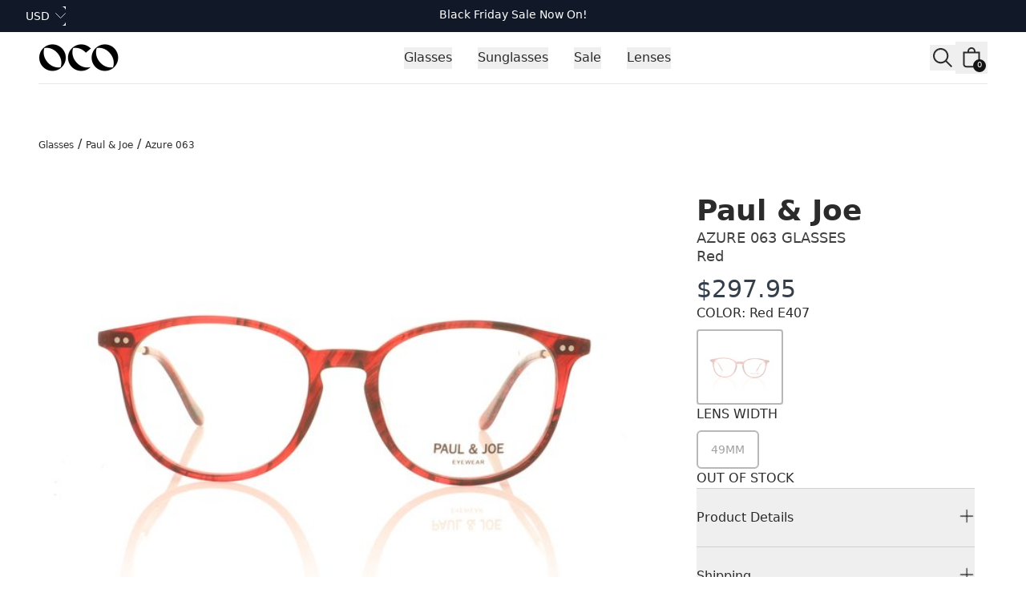

--- FILE ---
content_type: text/html
request_url: https://ocoglasses.com/glasses/paul-and-joe/azure063/e407?lensWidth=49
body_size: 21711
content:
<!DOCTYPE html><html lang="en"><head><meta charSet="utf-8"/><meta name="viewport" content="width=device-width, initial-scale=1"/><link rel="preload" as="image" href="https://cdn.shopify.com/s/files/1/2447/7147/files/OCO-logo-web.png?v=1632382038&amp;width=200&amp;height=108&amp;crop=center"/><link rel="preload" as="image" imageSrcSet="
            https://omnified.io/cdn-cgi/image/w=220,q=85/https:/firebasestorage.googleapis.com:443/v0/b/omnified-optical/o/images%2Feyewear_products%2Fpaj-azure063-opt-e407%2Fpaj-azure063-opt-e407__360_01_00001__1638031690871.jpg?alt=media&amp;token=c72cebab-50f6-426e-82ac-c35f59cdf2ce 320w,
            https://omnified.io/cdn-cgi/image/w=440,q=85/https:/firebasestorage.googleapis.com:443/v0/b/omnified-optical/o/images%2Feyewear_products%2Fpaj-azure063-opt-e407%2Fpaj-azure063-opt-e407__360_01_00001__1638031690871.jpg?alt=media&amp;token=c72cebab-50f6-426e-82ac-c35f59cdf2ce 440w,
            https://omnified.io/cdn-cgi/image/w=640,q=85/https:/firebasestorage.googleapis.com:443/v0/b/omnified-optical/o/images%2Feyewear_products%2Fpaj-azure063-opt-e407%2Fpaj-azure063-opt-e407__360_01_00001__1638031690871.jpg?alt=media&amp;token=c72cebab-50f6-426e-82ac-c35f59cdf2ce 640w,
            https://omnified.io/cdn-cgi/image/w=800,q=85/https:/firebasestorage.googleapis.com:443/v0/b/omnified-optical/o/images%2Feyewear_products%2Fpaj-azure063-opt-e407%2Fpaj-azure063-opt-e407__360_01_00001__1638031690871.jpg?alt=media&amp;token=c72cebab-50f6-426e-82ac-c35f59cdf2ce 800w,
            https://omnified.io/cdn-cgi/image/w=1000,q=85/https:/firebasestorage.googleapis.com:443/v0/b/omnified-optical/o/images%2Feyewear_products%2Fpaj-azure063-opt-e407%2Fpaj-azure063-opt-e407__360_01_00001__1638031690871.jpg?alt=media&amp;token=c72cebab-50f6-426e-82ac-c35f59cdf2ce 1000w,
            https://omnified.io/cdn-cgi/image/w=1200,q=85/https:/firebasestorage.googleapis.com:443/v0/b/omnified-optical/o/images%2Feyewear_products%2Fpaj-azure063-opt-e407%2Fpaj-azure063-opt-e407__360_01_00001__1638031690871.jpg?alt=media&amp;token=c72cebab-50f6-426e-82ac-c35f59cdf2ce 1200w,
        " imageSizes="(max-width: 640px) 90vw, 640px"/><link rel="preload" as="image" href="https://omnified.io/cdn-cgi/image/w=150,q=85/https:/firebasestorage.googleapis.com:443/v0/b/omnified-optical/o/images%2Feyewear_products%2Fpaj-azure063-opt-e407%2Fpaj-azure063-opt-e407__360_01_00001__1638031690871.jpg?alt=media&amp;token=c72cebab-50f6-426e-82ac-c35f59cdf2ce"/><title>Paul &amp; Joe Azure 063 Red E407 Glasses - 49mm</title><meta property="og:title" content="Paul &amp; Joe Azure 063 Red E407 Glasses - 49mm"/><meta property="twitter:title" content="Paul &amp; Joe Azure 063 Red E407 Glasses - 49mm"/><meta name="description" content="Includes original Paul &amp; Joe case and cloth"/><meta property="og:description" content="Includes original Paul &amp; Joe case and cloth"/><meta property="twitter:description" content="Includes original Paul &amp; Joe case and cloth"/><meta property="twitter:site" content="@theeyeplace"/><meta property="twitter:creator" content="@theeyeplace"/><link rel="canonical" href="https://ocoglasses.com/glasses/paul-and-joe/azure063/e407"/><meta property="og:url" content="https://ocoglasses.com/glasses/paul-and-joe/azure063/e407"/><meta property="og:image:url" content="https://firebasestorage.googleapis.com:443/v0/b/omnified-optical/o/images%2Feyewear_products%2Fpaj-azure063-opt-e407%2Fpaj-azure063-opt-e407__360_01_00001__1638031690871.jpg?alt=media&amp;token=c72cebab-50f6-426e-82ac-c35f59cdf2ce"/><meta property="og:image:secure_url" content="https://firebasestorage.googleapis.com:443/v0/b/omnified-optical/o/images%2Feyewear_products%2Fpaj-azure063-opt-e407%2Fpaj-azure063-opt-e407__360_01_00001__1638031690871.jpg?alt=media&amp;token=c72cebab-50f6-426e-82ac-c35f59cdf2ce"/><meta property="og:image:type" content="image/jpeg"/><meta property="og:image:url" content="https://firebasestorage.googleapis.com:443/v0/b/omnified-optical/o/images%2Feyewear_products%2Fpaj-azure063-opt-e407%2Fpaj-azure063-opt-e407__360_01_00003__1638031695072.jpg?alt=media&amp;token=b01af724-9ac4-4ba0-a1f5-5e157a16c107"/><meta property="og:image:secure_url" content="https://firebasestorage.googleapis.com:443/v0/b/omnified-optical/o/images%2Feyewear_products%2Fpaj-azure063-opt-e407%2Fpaj-azure063-opt-e407__360_01_00003__1638031695072.jpg?alt=media&amp;token=b01af724-9ac4-4ba0-a1f5-5e157a16c107"/><meta property="og:image:type" content="image/jpeg"/><meta property="og:image:url" content="https://firebasestorage.googleapis.com:443/v0/b/omnified-optical/o/images%2Feyewear_products%2Fpaj-azure063-opt-e407%2Fpaj-azure063-opt-e407__360_01_00006__1638031699935.jpg?alt=media&amp;token=5745a6f6-9dcd-461d-990a-41cfbe5fb9d0"/><meta property="og:image:secure_url" content="https://firebasestorage.googleapis.com:443/v0/b/omnified-optical/o/images%2Feyewear_products%2Fpaj-azure063-opt-e407%2Fpaj-azure063-opt-e407__360_01_00006__1638031699935.jpg?alt=media&amp;token=5745a6f6-9dcd-461d-990a-41cfbe5fb9d0"/><meta property="og:image:type" content="image/jpeg"/><meta name="robots" content="index,follow"/><link rel="icon" type="image/png" sizes="16x16" href="/favicon-16x16.png"/><link rel="icon" type="image/png" sizes="32x32" href="/favicon-32x32.png"/><link rel="apple-touch-icon" sizes="180x180" href="/apple-touch-icon.png"/><link rel="manifest" href="/site.webmanifest"/><link rel="icon" href="/favicon.ico"/><link rel="modulepreload" href="/assets/manifest-23c97d00.js"/><link rel="modulepreload" href="/assets/entry.client-BnGQhSas.js"/><link rel="modulepreload" href="/assets/index-ClqUEK24.js"/><link rel="modulepreload" href="/assets/components-D9bnGrqf.js"/><link rel="modulepreload" href="/assets/tiny-invariant-CopsF_GD.js"/><link rel="modulepreload" href="/assets/Image-Cb6P3aaK.js"/><link rel="modulepreload" href="/assets/Money-pxIGjmBL.js"/><link rel="modulepreload" href="/assets/Text-D6f-qbl8.js"/><link rel="modulepreload" href="/assets/LocalCartContext-CK1nT88_.js"/><link rel="modulepreload" href="/assets/MediaFile-LliegiXg.js"/><link rel="modulepreload" href="/assets/dialog-B9aiNSXr.js"/><link rel="modulepreload" href="/assets/Drawer-DYqqW0TX.js"/><link rel="modulepreload" href="/assets/Icon-B36xAcJ1.js"/><link rel="modulepreload" href="/assets/ProductCard-Bz1i00of.js"/><link rel="modulepreload" href="/assets/LoadingSpinner-CBaGNd3v.js"/><link rel="modulepreload" href="/assets/Button-CXZX2k6S.js"/><link rel="modulepreload" href="/assets/root-Cud2kLgD.js"/><link rel="modulepreload" href="/assets/_category._brand-CYAPpCmr.js"/><link rel="modulepreload" href="/assets/_category._brand._model-CYAPpCmr.js"/><link rel="modulepreload" href="/assets/ProductImages-BZ5qhtxo.js"/><link rel="modulepreload" href="/assets/listbox-DKoLg4hH.js"/><link rel="modulepreload" href="/assets/disclosure-wBI6Jnww.js"/><link rel="modulepreload" href="/assets/getSeoMeta-DXRzAPIL.js"/><link rel="modulepreload" href="/assets/_category._brand._model._colourway-sBNe1_tw.js"/><script id="merchantWidgetScript" src="https://www.gstatic.com/shopping/merchant/merchantwidget.js" defer=""></script><script type="text/javascript" defer="">
              document.getElementById('merchantWidgetScript').addEventListener('load', function () {
          merchantwidget.start({position: 'LEFT_BOTTOM'});
              });
            </script><script type="application/ld+json">{"@context":"https://schema.org","@type":"Organization","name":"OCO Glasses","logo":"https://cdn.shopify.com/s/files/1/2447/7147/files/OCO-logo-web.png?v=1632382038&width=200&height=108&crop=center","sameAs":["https://twitter.com/theeyeplace","https://www.facebook.com/theeyeplaceopticians","https://instagram.com/theeyeplace"],"url":"https://www.ocoglasses.com"}</script><script type="application/ld+json">{"@context":"https://schema.org","@type":"BreadcrumbList","itemListElement":[{"@type":"ListItem","position":1,"name":"Category","item":"https://ocoglasses.com/glasses"},{"@type":"ListItem","position":2,"name":"Paul & Joe","item":"https://ocoglasses.com/glasses/paul-and-joe"},{"@type":"ListItem","position":3,"name":"Azure 063","item":"https://ocoglasses.com/glasses/paul-and-joe/azure063"},{"@type":"ListItem","position":4,"name":"Red","item":"https://ocoglasses.com/glasses/paul-and-joe/azure063/e407"},{"@type":"ListItem","position":5,"name":"Paul & Joe Azure 063 Red E407 Glasses - 49mm"}]}</script><script type="application/ld+json">{"@context":"https://schema.org","@type":"ProductGroup","name":"Paul & Joe Azure 063 Glasses","description":"","brand":{"@type":"Brand","name":"Paul & Joe"},"image":"https://firebasestorage.googleapis.com:443/v0/b/omnified-optical/o/images%2Feyewear_products%2Fpaj-azure063-opt-e407%2Fpaj-azure063-opt-e407__360_01_00001__1638031690871.jpg?alt=media&token=c72cebab-50f6-426e-82ac-c35f59cdf2ce","productGroupID":"glasses-paul-and-joe-azure063","variesBy":["https://schema.org/size","https://schema.org/color"],"hasVariant":[{"@type":"Product","name":"Paul & Joe Azure 063 Red E407 Glasses - 49mm","image":["https://firebasestorage.googleapis.com:443/v0/b/omnified-optical/o/images%2Feyewear_products%2Fpaj-azure063-opt-e407%2Fpaj-azure063-opt-e407__360_01_00001__1638031690871.jpg?alt=media&token=c72cebab-50f6-426e-82ac-c35f59cdf2ce"],"material":"Metal/Acetate","description":"","category":"Glasses","sku":"/glasses/paul-and-joe/azure063/e407/lensWidth=49","mpn":"","gtin":"","size":"49mm","color":"Red","gender":"Unisex","offers":{"@type":"Offer","availability":"https://schema.org/OutOfStock","price":"297.95","priceCurrency":"USD","url":"https://ocoglasses.com/glasses/paul-and-joe/azure063/e407?lensWidth=49","priceValidUntil":"2027-01-26T18:26:22.506Z"}}]}</script><link rel="stylesheet" href="/assets/MediaFile-ggy1BK9Y.css"/><link rel="stylesheet" href="/assets/tailwind-CeBX2rld.css"/></head><body class="flex min-h-screen flex-col"><div><a href="#mainContent" class="sr-only">Skip to content</a></div><div><header role="banner" class="h-nav bg-contrast sticky top-0 z-50 hidden w-full items-center justify-between gap-8 py-8 leading-none transition duration-300 lg:flex"><nav class="w-full"><div class="bg-gray-900"><div class="relative mx-auto flex h-10 max-w-screen-2xl items-center px-4 sm:px-6 lg:px-8"><button><span class="sr-only">Currency</span><span class="group relative -ml-2 inline-block rounded-md border-transparent bg-gray-900 focus-within:ring-2 focus-within:ring-white"><span class="flex items-center rounded-md border-transparent bg-gray-900 bg-none py-0.5 pl-2 pr-5 text-sm font-medium text-white focus:border-transparent focus:outline-none focus:ring-0 group-hover:text-gray-100">USD</span><span class="pointer-events-none absolute inset-y-0 right-0 flex items-center"><svg xmlns="http://www.w3.org/2000/svg" viewBox="0 0 20 20" aria-hidden="true" fill="transparent" stroke="currentColor" class="h-5 w-5 transition rotate-0 -mt-1 !h-4 !w-4 text-white"><title>Caret</title><path stroke-linecap="round" stroke-linejoin="round" d="M19.5 8.25l-7.5 7.5-7.5-7.5"></path></svg></span></span></button><a data-discover="true" href="/collections/black-friday-specials"><p class="absolute left-1/2 top-2 -translate-x-1/2 whitespace-nowrap text-center text-sm font-medium text-white lg:flex-none">Black Friday Sale Now On!</p></a></div></div><div class="mx-auto max-w-screen-2xl px-4 sm:px-6 md:px-8 lg:px-12"><div class="border-b border-gray-200"><div class="flex h-16 items-center justify-between"><div class="hidden lg:flex lg:items-center"><a data-discover="true" href="/"><span class="sr-only">OCO Glasses</span><img src="https://cdn.shopify.com/s/files/1/2447/7147/files/OCO-logo-web.png?v=1632382038&amp;width=200&amp;height=108&amp;crop=center" alt="OCO Glasses logo" height="54" width="100"/></a></div><div class="ml-8"><div class="flex h-full justify-center space-x-8"><div class="relative flex" data-headlessui-state=""><div class="relative flex"><button class="border-transparent relative z-10 -mb-px flex items-center border-b-2 pt-px font-medium transition-colors duration-200 ease-out" type="button" aria-expanded="false" data-headlessui-state=""><span class="max-w-prose whitespace-pre-wrap inherit text-copy">Glasses</span></button></div></div><span hidden="" style="position:fixed;top:1px;left:1px;width:1px;height:0;padding:0;margin:-1px;overflow:hidden;clip:rect(0, 0, 0, 0);white-space:nowrap;border-width:0;display:none"></span><div class="relative flex" data-headlessui-state=""><div class="relative flex"><button class="border-transparent relative z-10 -mb-px flex items-center border-b-2 pt-px font-medium transition-colors duration-200 ease-out" type="button" aria-expanded="false" data-headlessui-state=""><span class="max-w-prose whitespace-pre-wrap inherit text-copy">Sunglasses</span></button></div></div><span hidden="" style="position:fixed;top:1px;left:1px;width:1px;height:0;padding:0;margin:-1px;overflow:hidden;clip:rect(0, 0, 0, 0);white-space:nowrap;border-width:0;display:none"></span><div class="relative flex" data-headlessui-state=""><div class="relative flex"><button class="border-transparent relative z-10 -mb-px flex items-center border-b-2 pt-px font-medium transition-colors duration-200 ease-out" type="button" aria-expanded="false" data-headlessui-state=""><span class="max-w-prose whitespace-pre-wrap inherit text-copy">Sale</span></button></div></div><span hidden="" style="position:fixed;top:1px;left:1px;width:1px;height:0;padding:0;margin:-1px;overflow:hidden;clip:rect(0, 0, 0, 0);white-space:nowrap;border-width:0;display:none"></span><div class="relative flex" data-headlessui-state=""><div class="relative flex"><button class="border-transparent relative z-10 -mb-px flex items-center border-b-2 pt-px font-medium transition-colors duration-200 ease-out" type="button" aria-expanded="false" data-headlessui-state=""><span class="max-w-prose whitespace-pre-wrap inherit text-copy">Lenses</span></button></div></div><span hidden="" style="position:fixed;top:1px;left:1px;width:1px;height:0;padding:0;margin:-1px;overflow:hidden;clip:rect(0, 0, 0, 0);white-space:nowrap;border-width:0;display:none"></span></div></div><span hidden="" style="position:fixed;top:1px;left:1px;width:1px;height:0;padding:0;margin:-1px;overflow:hidden;clip:rect(0, 0, 0, 0);white-space:nowrap;border-width:0;display:none"></span><div class="flex items-center gap-1"><button class="focus:ring-primary/5 relative flex h-8 w-8 items-center justify-center"><svg xmlns="http://www.w3.org/2000/svg" viewBox="0 0 20 20" fill="currentColor" class="h-8 w-8"><title>Search</title><path fill-rule="evenodd" d="M13.3 8.52a4.77 4.77 0 1 1-9.55 0 4.77 4.77 0 0 1 9.55 0Zm-.98 4.68a6.02 6.02 0 1 1 .88-.88l4.3 4.3-.89.88-4.3-4.3Z"></path></svg></button><a class="relative flex h-8 w-8 items-center justify-center focus:ring-gray-400 md:h-10 md:w-10" data-discover="true" href="/cart"><svg xmlns="http://www.w3.org/2000/svg" viewBox="0 0 20 20" fill="currentColor" class="h-8 w-8"><title>Bag</title><path fill-rule="evenodd" d="M8.125 5a1.875 1.875 0 0 1 3.75 0v.375h-3.75V5Zm-1.25.375V5a3.125 3.125 0 1 1 6.25 0v.375h3.5V15A2.625 2.625 0 0 1 14 17.625H6A2.625 2.625 0 0 1 3.375 15V5.375h3.5ZM4.625 15V6.625h10.75V15c0 .76-.616 1.375-1.375 1.375H6c-.76 0-1.375-.616-1.375-1.375Z"></path></svg><div class="bg-primary text-contrast absolute bottom-0.5 right-0.5 flex h-3 w-3 min-w-[0.75rem] items-center justify-center rounded-full px-[0.125rem] pb-px text-center text-[0.625rem] leading-none subpixel-antialiased md:bottom-0.5 md:right-0.5 md:h-4 md:w-4"><span>0</span></div></a></div></div></div></div></nav></header><header role="banner" class="bg-contrast text-primary h-nav sticky top-0 z-40 flex w-full items-center justify-between gap-4 px-4 leading-none md:px-8 lg:hidden"><div class="flex w-full items-center justify-start gap-6"><button class="relative flex h-8 w-8 items-center justify-center"><svg xmlns="http://www.w3.org/2000/svg" viewBox="0 0 20 20" fill="currentColor" stroke="currentColor" class="h-8 w-8"><title>Menu</title><line x1="3" y1="6.375" x2="17" y2="6.375" stroke-width="1.25"></line><line x1="3" y1="10.375" x2="17" y2="10.375" stroke-width="1.25"></line><line x1="3" y1="14.375" x2="17" y2="14.375" stroke-width="1.25"></line></svg></button><button class="relative flex h-8 w-8 items-center justify-center"><svg xmlns="http://www.w3.org/2000/svg" viewBox="0 0 20 20" fill="currentColor" class="h-8 w-8"><title>Search</title><path fill-rule="evenodd" d="M13.3 8.52a4.77 4.77 0 1 1-9.55 0 4.77 4.77 0 0 1 9.55 0Zm-.98 4.68a6.02 6.02 0 1 1 .88-.88l4.3 4.3-.89.88-4.3-4.3Z"></path></svg></button></div><a class="shrink-0" data-discover="true" href="/"><img src="https://cdn.shopify.com/s/files/1/2447/7147/files/OCO-logo-web.png?v=1632382038&amp;width=200&amp;height=108&amp;crop=center" width="80" class="w-20 sm:w-28" alt="logo"/></a><div class="flex w-full items-center justify-end gap-6"><a class="relative flex h-8 w-8 items-center justify-center focus:ring-gray-400 md:h-10 md:w-10" data-discover="true" href="/cart"><svg xmlns="http://www.w3.org/2000/svg" viewBox="0 0 20 20" fill="currentColor" class="h-8 w-8"><title>Bag</title><path fill-rule="evenodd" d="M8.125 5a1.875 1.875 0 0 1 3.75 0v.375h-3.75V5Zm-1.25.375V5a3.125 3.125 0 1 1 6.25 0v.375h3.5V15A2.625 2.625 0 0 1 14 17.625H6A2.625 2.625 0 0 1 3.375 15V5.375h3.5ZM4.625 15V6.625h10.75V15c0 .76-.616 1.375-1.375 1.375H6c-.76 0-1.375-.616-1.375-1.375Z"></path></svg><div class="bg-primary text-contrast absolute bottom-0.5 right-0.5 flex h-3 w-3 min-w-[0.75rem] items-center justify-center rounded-full px-[0.125rem] pb-px text-center text-[0.625rem] leading-none subpixel-antialiased md:bottom-0.5 md:right-0.5 md:h-4 md:w-4"><span>0</span></div></a></div></header><main role="main" id="mainContent" class="grow"><div><div class="mx-auto max-w-screen-2xl px-4 pt-4 md:px-8 lg:pt-8 xl:px-12"><div class="mx-auto max-w-screen-2xl pt-4 lg:pt-8"><p><a data-discover="true" href="/collections/glasses"><span class="max-w-prose whitespace-pre-wrap inherit text-fine subpixel-antialiased">Glasses</span></a><span> / </span><a data-discover="true" href="/collections/paul-and-joe-glasses"><span class="max-w-prose whitespace-pre-wrap inherit text-fine subpixel-antialiased">Paul &amp; Joe</span></a><span> / </span><span class="max-w-prose whitespace-pre-wrap inherit text-fine subpixel-antialiased">Azure 063</span></p></div></div><div class="mx-auto grid max-w-screen-2xl items-start pt-4 lg:grid-cols-3 lg:gap-6 lg:pt-8 xl:px-12"><div class="flex w-full min-w-0 flex-col gap-16 lg:col-span-2 lg:space-y-32 lg:pb-32"><div class="hiddenScroll hidden flex-col gap-4 lg:flex w-full pr-4 lg:col-span-2"><div to="./images?imageId=0" class="w-full snap-center bg-white" rel="prefetch"><img src="https://firebasestorage.googleapis.com:443/v0/b/omnified-optical/o/images%2Feyewear_products%2Fpaj-azure063-opt-e407%2Fpaj-azure063-opt-e407__360_01_00001__1638031690871.jpg?alt=media&amp;token=c72cebab-50f6-426e-82ac-c35f59cdf2ce" alt="Paul &amp; Joe Azure 063 Red E407 Glasses" loading="eager" width="640" height="360" class="fadeIn h-full w-full rounded object-cover object-center" srcSet="
            https://omnified.io/cdn-cgi/image/w=220,q=85/https:/firebasestorage.googleapis.com:443/v0/b/omnified-optical/o/images%2Feyewear_products%2Fpaj-azure063-opt-e407%2Fpaj-azure063-opt-e407__360_01_00001__1638031690871.jpg?alt=media&amp;token=c72cebab-50f6-426e-82ac-c35f59cdf2ce 320w,
            https://omnified.io/cdn-cgi/image/w=440,q=85/https:/firebasestorage.googleapis.com:443/v0/b/omnified-optical/o/images%2Feyewear_products%2Fpaj-azure063-opt-e407%2Fpaj-azure063-opt-e407__360_01_00001__1638031690871.jpg?alt=media&amp;token=c72cebab-50f6-426e-82ac-c35f59cdf2ce 440w,
            https://omnified.io/cdn-cgi/image/w=640,q=85/https:/firebasestorage.googleapis.com:443/v0/b/omnified-optical/o/images%2Feyewear_products%2Fpaj-azure063-opt-e407%2Fpaj-azure063-opt-e407__360_01_00001__1638031690871.jpg?alt=media&amp;token=c72cebab-50f6-426e-82ac-c35f59cdf2ce 640w,
            https://omnified.io/cdn-cgi/image/w=800,q=85/https:/firebasestorage.googleapis.com:443/v0/b/omnified-optical/o/images%2Feyewear_products%2Fpaj-azure063-opt-e407%2Fpaj-azure063-opt-e407__360_01_00001__1638031690871.jpg?alt=media&amp;token=c72cebab-50f6-426e-82ac-c35f59cdf2ce 800w,
            https://omnified.io/cdn-cgi/image/w=1000,q=85/https:/firebasestorage.googleapis.com:443/v0/b/omnified-optical/o/images%2Feyewear_products%2Fpaj-azure063-opt-e407%2Fpaj-azure063-opt-e407__360_01_00001__1638031690871.jpg?alt=media&amp;token=c72cebab-50f6-426e-82ac-c35f59cdf2ce 1000w,
            https://omnified.io/cdn-cgi/image/w=1200,q=85/https:/firebasestorage.googleapis.com:443/v0/b/omnified-optical/o/images%2Feyewear_products%2Fpaj-azure063-opt-e407%2Fpaj-azure063-opt-e407__360_01_00001__1638031690871.jpg?alt=media&amp;token=c72cebab-50f6-426e-82ac-c35f59cdf2ce 1200w,
        " sizes="(max-width: 640px) 90vw, 640px"/></div><div to="./images?imageId=1" class="w-full snap-center bg-white" rel="prefetch"><img src="https://firebasestorage.googleapis.com:443/v0/b/omnified-optical/o/images%2Feyewear_products%2Fpaj-azure063-opt-e407%2Fpaj-azure063-opt-e407__360_01_00003__1638031695072.jpg?alt=media&amp;token=b01af724-9ac4-4ba0-a1f5-5e157a16c107" alt="Paul &amp; Joe Azure 063 Red E407 Glasses" loading="lazy" width="640" height="360" class="fadeIn h-full w-full rounded object-cover object-center" srcSet="
            https://omnified.io/cdn-cgi/image/w=220,q=85/https:/firebasestorage.googleapis.com:443/v0/b/omnified-optical/o/images%2Feyewear_products%2Fpaj-azure063-opt-e407%2Fpaj-azure063-opt-e407__360_01_00003__1638031695072.jpg?alt=media&amp;token=b01af724-9ac4-4ba0-a1f5-5e157a16c107 320w,
            https://omnified.io/cdn-cgi/image/w=440,q=85/https:/firebasestorage.googleapis.com:443/v0/b/omnified-optical/o/images%2Feyewear_products%2Fpaj-azure063-opt-e407%2Fpaj-azure063-opt-e407__360_01_00003__1638031695072.jpg?alt=media&amp;token=b01af724-9ac4-4ba0-a1f5-5e157a16c107 440w,
            https://omnified.io/cdn-cgi/image/w=640,q=85/https:/firebasestorage.googleapis.com:443/v0/b/omnified-optical/o/images%2Feyewear_products%2Fpaj-azure063-opt-e407%2Fpaj-azure063-opt-e407__360_01_00003__1638031695072.jpg?alt=media&amp;token=b01af724-9ac4-4ba0-a1f5-5e157a16c107 640w,
            https://omnified.io/cdn-cgi/image/w=800,q=85/https:/firebasestorage.googleapis.com:443/v0/b/omnified-optical/o/images%2Feyewear_products%2Fpaj-azure063-opt-e407%2Fpaj-azure063-opt-e407__360_01_00003__1638031695072.jpg?alt=media&amp;token=b01af724-9ac4-4ba0-a1f5-5e157a16c107 800w,
            https://omnified.io/cdn-cgi/image/w=1000,q=85/https:/firebasestorage.googleapis.com:443/v0/b/omnified-optical/o/images%2Feyewear_products%2Fpaj-azure063-opt-e407%2Fpaj-azure063-opt-e407__360_01_00003__1638031695072.jpg?alt=media&amp;token=b01af724-9ac4-4ba0-a1f5-5e157a16c107 1000w,
            https://omnified.io/cdn-cgi/image/w=1200,q=85/https:/firebasestorage.googleapis.com:443/v0/b/omnified-optical/o/images%2Feyewear_products%2Fpaj-azure063-opt-e407%2Fpaj-azure063-opt-e407__360_01_00003__1638031695072.jpg?alt=media&amp;token=b01af724-9ac4-4ba0-a1f5-5e157a16c107 1200w,
        " sizes="(max-width: 640px) 90vw, 640px"/></div><div to="./images?imageId=2" class="w-full snap-center bg-white" rel="prefetch"><img src="https://firebasestorage.googleapis.com:443/v0/b/omnified-optical/o/images%2Feyewear_products%2Fpaj-azure063-opt-e407%2Fpaj-azure063-opt-e407__360_01_00006__1638031699935.jpg?alt=media&amp;token=5745a6f6-9dcd-461d-990a-41cfbe5fb9d0" alt="Paul &amp; Joe Azure 063 Red E407 Glasses" loading="lazy" width="640" height="360" class="fadeIn h-full w-full rounded object-cover object-center" srcSet="
            https://omnified.io/cdn-cgi/image/w=220,q=85/https:/firebasestorage.googleapis.com:443/v0/b/omnified-optical/o/images%2Feyewear_products%2Fpaj-azure063-opt-e407%2Fpaj-azure063-opt-e407__360_01_00006__1638031699935.jpg?alt=media&amp;token=5745a6f6-9dcd-461d-990a-41cfbe5fb9d0 320w,
            https://omnified.io/cdn-cgi/image/w=440,q=85/https:/firebasestorage.googleapis.com:443/v0/b/omnified-optical/o/images%2Feyewear_products%2Fpaj-azure063-opt-e407%2Fpaj-azure063-opt-e407__360_01_00006__1638031699935.jpg?alt=media&amp;token=5745a6f6-9dcd-461d-990a-41cfbe5fb9d0 440w,
            https://omnified.io/cdn-cgi/image/w=640,q=85/https:/firebasestorage.googleapis.com:443/v0/b/omnified-optical/o/images%2Feyewear_products%2Fpaj-azure063-opt-e407%2Fpaj-azure063-opt-e407__360_01_00006__1638031699935.jpg?alt=media&amp;token=5745a6f6-9dcd-461d-990a-41cfbe5fb9d0 640w,
            https://omnified.io/cdn-cgi/image/w=800,q=85/https:/firebasestorage.googleapis.com:443/v0/b/omnified-optical/o/images%2Feyewear_products%2Fpaj-azure063-opt-e407%2Fpaj-azure063-opt-e407__360_01_00006__1638031699935.jpg?alt=media&amp;token=5745a6f6-9dcd-461d-990a-41cfbe5fb9d0 800w,
            https://omnified.io/cdn-cgi/image/w=1000,q=85/https:/firebasestorage.googleapis.com:443/v0/b/omnified-optical/o/images%2Feyewear_products%2Fpaj-azure063-opt-e407%2Fpaj-azure063-opt-e407__360_01_00006__1638031699935.jpg?alt=media&amp;token=5745a6f6-9dcd-461d-990a-41cfbe5fb9d0 1000w,
            https://omnified.io/cdn-cgi/image/w=1200,q=85/https:/firebasestorage.googleapis.com:443/v0/b/omnified-optical/o/images%2Feyewear_products%2Fpaj-azure063-opt-e407%2Fpaj-azure063-opt-e407__360_01_00006__1638031699935.jpg?alt=media&amp;token=5745a6f6-9dcd-461d-990a-41cfbe5fb9d0 1200w,
        " sizes="(max-width: 640px) 90vw, 640px"/></div></div><div class="relative mb-12 lg:hidden"><div class="embla overflow-hidden"><div class="embla__viewport"><div class="embla__container flex"><div class="embla__slide shrink-0 grow-0 basis-full"><div to="./images?imageId=0" class="w-full snap-center bg-white" rel="prefetch"><img src="https://firebasestorage.googleapis.com:443/v0/b/omnified-optical/o/images%2Feyewear_products%2Fpaj-azure063-opt-e407%2Fpaj-azure063-opt-e407__360_01_00001__1638031690871.jpg?alt=media&amp;token=c72cebab-50f6-426e-82ac-c35f59cdf2ce" alt="Paul &amp; Joe Azure 063 Red E407 Glasses" loading="eager" width="640" height="360" class="fadeIn h-full w-full rounded object-cover object-center" srcSet="
            https://omnified.io/cdn-cgi/image/w=220,q=85/https:/firebasestorage.googleapis.com:443/v0/b/omnified-optical/o/images%2Feyewear_products%2Fpaj-azure063-opt-e407%2Fpaj-azure063-opt-e407__360_01_00001__1638031690871.jpg?alt=media&amp;token=c72cebab-50f6-426e-82ac-c35f59cdf2ce 320w,
            https://omnified.io/cdn-cgi/image/w=440,q=85/https:/firebasestorage.googleapis.com:443/v0/b/omnified-optical/o/images%2Feyewear_products%2Fpaj-azure063-opt-e407%2Fpaj-azure063-opt-e407__360_01_00001__1638031690871.jpg?alt=media&amp;token=c72cebab-50f6-426e-82ac-c35f59cdf2ce 440w,
            https://omnified.io/cdn-cgi/image/w=640,q=85/https:/firebasestorage.googleapis.com:443/v0/b/omnified-optical/o/images%2Feyewear_products%2Fpaj-azure063-opt-e407%2Fpaj-azure063-opt-e407__360_01_00001__1638031690871.jpg?alt=media&amp;token=c72cebab-50f6-426e-82ac-c35f59cdf2ce 640w,
            https://omnified.io/cdn-cgi/image/w=800,q=85/https:/firebasestorage.googleapis.com:443/v0/b/omnified-optical/o/images%2Feyewear_products%2Fpaj-azure063-opt-e407%2Fpaj-azure063-opt-e407__360_01_00001__1638031690871.jpg?alt=media&amp;token=c72cebab-50f6-426e-82ac-c35f59cdf2ce 800w,
            https://omnified.io/cdn-cgi/image/w=1000,q=85/https:/firebasestorage.googleapis.com:443/v0/b/omnified-optical/o/images%2Feyewear_products%2Fpaj-azure063-opt-e407%2Fpaj-azure063-opt-e407__360_01_00001__1638031690871.jpg?alt=media&amp;token=c72cebab-50f6-426e-82ac-c35f59cdf2ce 1000w,
            https://omnified.io/cdn-cgi/image/w=1200,q=85/https:/firebasestorage.googleapis.com:443/v0/b/omnified-optical/o/images%2Feyewear_products%2Fpaj-azure063-opt-e407%2Fpaj-azure063-opt-e407__360_01_00001__1638031690871.jpg?alt=media&amp;token=c72cebab-50f6-426e-82ac-c35f59cdf2ce 1200w,
        " sizes="(max-width: 640px) 90vw, 640px"/></div></div><div class="embla__slide shrink-0 grow-0 basis-full"><div to="./images?imageId=1" class="w-full snap-center bg-white" rel="prefetch"><img src="https://firebasestorage.googleapis.com:443/v0/b/omnified-optical/o/images%2Feyewear_products%2Fpaj-azure063-opt-e407%2Fpaj-azure063-opt-e407__360_01_00003__1638031695072.jpg?alt=media&amp;token=b01af724-9ac4-4ba0-a1f5-5e157a16c107" alt="Paul &amp; Joe Azure 063 Red E407 Glasses" loading="lazy" width="640" height="360" class="fadeIn h-full w-full rounded object-cover object-center" srcSet="
            https://omnified.io/cdn-cgi/image/w=220,q=85/https:/firebasestorage.googleapis.com:443/v0/b/omnified-optical/o/images%2Feyewear_products%2Fpaj-azure063-opt-e407%2Fpaj-azure063-opt-e407__360_01_00003__1638031695072.jpg?alt=media&amp;token=b01af724-9ac4-4ba0-a1f5-5e157a16c107 320w,
            https://omnified.io/cdn-cgi/image/w=440,q=85/https:/firebasestorage.googleapis.com:443/v0/b/omnified-optical/o/images%2Feyewear_products%2Fpaj-azure063-opt-e407%2Fpaj-azure063-opt-e407__360_01_00003__1638031695072.jpg?alt=media&amp;token=b01af724-9ac4-4ba0-a1f5-5e157a16c107 440w,
            https://omnified.io/cdn-cgi/image/w=640,q=85/https:/firebasestorage.googleapis.com:443/v0/b/omnified-optical/o/images%2Feyewear_products%2Fpaj-azure063-opt-e407%2Fpaj-azure063-opt-e407__360_01_00003__1638031695072.jpg?alt=media&amp;token=b01af724-9ac4-4ba0-a1f5-5e157a16c107 640w,
            https://omnified.io/cdn-cgi/image/w=800,q=85/https:/firebasestorage.googleapis.com:443/v0/b/omnified-optical/o/images%2Feyewear_products%2Fpaj-azure063-opt-e407%2Fpaj-azure063-opt-e407__360_01_00003__1638031695072.jpg?alt=media&amp;token=b01af724-9ac4-4ba0-a1f5-5e157a16c107 800w,
            https://omnified.io/cdn-cgi/image/w=1000,q=85/https:/firebasestorage.googleapis.com:443/v0/b/omnified-optical/o/images%2Feyewear_products%2Fpaj-azure063-opt-e407%2Fpaj-azure063-opt-e407__360_01_00003__1638031695072.jpg?alt=media&amp;token=b01af724-9ac4-4ba0-a1f5-5e157a16c107 1000w,
            https://omnified.io/cdn-cgi/image/w=1200,q=85/https:/firebasestorage.googleapis.com:443/v0/b/omnified-optical/o/images%2Feyewear_products%2Fpaj-azure063-opt-e407%2Fpaj-azure063-opt-e407__360_01_00003__1638031695072.jpg?alt=media&amp;token=b01af724-9ac4-4ba0-a1f5-5e157a16c107 1200w,
        " sizes="(max-width: 640px) 90vw, 640px"/></div></div><div class="embla__slide shrink-0 grow-0 basis-full"><div to="./images?imageId=2" class="w-full snap-center bg-white" rel="prefetch"><img src="https://firebasestorage.googleapis.com:443/v0/b/omnified-optical/o/images%2Feyewear_products%2Fpaj-azure063-opt-e407%2Fpaj-azure063-opt-e407__360_01_00006__1638031699935.jpg?alt=media&amp;token=5745a6f6-9dcd-461d-990a-41cfbe5fb9d0" alt="Paul &amp; Joe Azure 063 Red E407 Glasses" loading="lazy" width="640" height="360" class="fadeIn h-full w-full rounded object-cover object-center" srcSet="
            https://omnified.io/cdn-cgi/image/w=220,q=85/https:/firebasestorage.googleapis.com:443/v0/b/omnified-optical/o/images%2Feyewear_products%2Fpaj-azure063-opt-e407%2Fpaj-azure063-opt-e407__360_01_00006__1638031699935.jpg?alt=media&amp;token=5745a6f6-9dcd-461d-990a-41cfbe5fb9d0 320w,
            https://omnified.io/cdn-cgi/image/w=440,q=85/https:/firebasestorage.googleapis.com:443/v0/b/omnified-optical/o/images%2Feyewear_products%2Fpaj-azure063-opt-e407%2Fpaj-azure063-opt-e407__360_01_00006__1638031699935.jpg?alt=media&amp;token=5745a6f6-9dcd-461d-990a-41cfbe5fb9d0 440w,
            https://omnified.io/cdn-cgi/image/w=640,q=85/https:/firebasestorage.googleapis.com:443/v0/b/omnified-optical/o/images%2Feyewear_products%2Fpaj-azure063-opt-e407%2Fpaj-azure063-opt-e407__360_01_00006__1638031699935.jpg?alt=media&amp;token=5745a6f6-9dcd-461d-990a-41cfbe5fb9d0 640w,
            https://omnified.io/cdn-cgi/image/w=800,q=85/https:/firebasestorage.googleapis.com:443/v0/b/omnified-optical/o/images%2Feyewear_products%2Fpaj-azure063-opt-e407%2Fpaj-azure063-opt-e407__360_01_00006__1638031699935.jpg?alt=media&amp;token=5745a6f6-9dcd-461d-990a-41cfbe5fb9d0 800w,
            https://omnified.io/cdn-cgi/image/w=1000,q=85/https:/firebasestorage.googleapis.com:443/v0/b/omnified-optical/o/images%2Feyewear_products%2Fpaj-azure063-opt-e407%2Fpaj-azure063-opt-e407__360_01_00006__1638031699935.jpg?alt=media&amp;token=5745a6f6-9dcd-461d-990a-41cfbe5fb9d0 1000w,
            https://omnified.io/cdn-cgi/image/w=1200,q=85/https:/firebasestorage.googleapis.com:443/v0/b/omnified-optical/o/images%2Feyewear_products%2Fpaj-azure063-opt-e407%2Fpaj-azure063-opt-e407__360_01_00006__1638031699935.jpg?alt=media&amp;token=5745a6f6-9dcd-461d-990a-41cfbe5fb9d0 1200w,
        " sizes="(max-width: 640px) 90vw, 640px"/></div></div></div></div></div><div class="absolute -bottom-8 flex w-full justify-center gap-4"><button class="h-3 w-3 rounded-full border-2 border-white transition-all scale-125 bg-gray-700"></button><button class="h-3 w-3 rounded-full border-2 border-white transition-all bg-gray-500"></button><button class="h-3 w-3 rounded-full border-2 border-white transition-all bg-gray-500"></button></div></div><div class="hidden lg:block"><div class="mx-auto flex max-w-md flex-col items-center gap-12 md:gap-16"><img alt="Paul &amp; Joe logo" src="https://omnified.io/cdn-cgi/image/w=550,q=85/https:/tep-website-images.s3.amazonaws.com/brand-logos/paj-logo.png" loading="lazy" class="fadeIn h-full w-full rounded object-cover object-center"/><span class="max-w-prose whitespace-pre-wrap inherit text-lead font-medium">Includes original Paul &amp; Joe case and cloth.</span><img alt="Case and Cloth sample" src="https://omnified.io/cdn-cgi/image/w=800,q=85/https:/tep-website-images.s3.amazonaws.com/brand-case-and-cloths/paj-case.jpg" loading="lazy" class="fadeIn h-full w-full object-cover object-center rounded"/></div></div></div><div class="md:-mb-nav md:top-nav md:-translate-y-nav md:pt-nav hiddenScroll sticky mt-4 px-4 md:overflow-y-scroll"><section class="flex w-full flex-col gap-12"><div class="grid gap-3"><h1 class="flex flex-col gap-3"><a data-discover="true" href="/collections/paul-and-joe-glasses"><span class="max-w-prose font-bold text-heading whitespace-normal">Paul &amp; Joe</span></a><span class="max-w-prose whitespace-pre-wrap inherit text-lead font-medium font-light uppercase opacity-90">Azure 063 Glasses</span><span class="max-w-prose whitespace-pre-wrap inherit text-lead font-medium opacity-90">Red</span></h1><div><h3 class="sr-only">Price</h3><h3 class="max-w-prose whitespace-pre-wrap text-copy flex gap-4 !text-3xl font-medium text-gray-800 opacity-90"><span>$297.95</span></h3></div></div><div class="flex flex-col gap-6"><div><div class="mb-2"><h5 class="font-medium">COLOR: Red E407</h5></div><div class="grid grid-cols-3 gap-3 lg:gap-2 xl:gap-3"><button><a data-discover="true" href="/glasses/paul-and-joe/azure063/e407"><div class="group relative grid h-full place-items-center rounded bg-white [min-height:94px]"><div class="border-primary/30 grid h-full w-full place-items-center rounded px-1.5 py-2 border-2"><div class="absolute inset-0.5 z-20 line-clamp-2 flex items-center justify-center rounded bg-white p-1 text-center text-sm font-semibold opacity-0 transition-all duration-300 group-hover:opacity-75">Red E407</div><div class="absolute inset-0.5 z-10 line-clamp-2 flex items-center justify-center rounded bg-white/70 p-1"></div><img alt="Paul &amp; Joe Azure 063 Red E407 Glasses" src="https://omnified.io/cdn-cgi/image/w=150,q=85/https:/firebasestorage.googleapis.com:443/v0/b/omnified-optical/o/images%2Feyewear_products%2Fpaj-azure063-opt-e407%2Fpaj-azure063-opt-e407__360_01_00001__1638031690871.jpg?alt=media&amp;token=c72cebab-50f6-426e-82ac-c35f59cdf2ce" class="fadeIn h-full object-center w-full rounded object-contain"/></div></div></a></button></div></div><div class=""><div class="mb-2"><h5 class="font-medium">LENS WIDTH</h5></div><fieldset aria-label="Choose a size" class="mt-2"><div class="grid grid-cols-3 gap-3 xl:grid-cols-4" id="headlessui-radiogroup-:R2pa955:" role="radiogroup"><a data-discover="true" href="/glasses/paul-and-joe/azure063/e407?lensWidth=49"><span id="headlessui-radio-:R3mpa955:" role="radio" aria-checked="true" aria-disabled="true" tabindex="-1" data-headlessui-state="checked disabled" data-checked="" data-disabled=""><span class="flex cursor-pointer items-center justify-center rounded-md px-3 py-3 text-sm font-medium uppercase transition-opacity hover:opacity-75 sm:flex-1 text-primary/40 border-2 border-primary/30">49mm</span></span></a></div></fieldset></div></div><div class="grid gap-12"><div class="grid items-stretch gap-4">OUT OF STOCK</div></div><div class="divide-primary/20 border-primary/20 grid divide-y border-t"><div class="grid w-full text-sm" data-headlessui-state=""><button class="py-6 text-left" id="headlessui-disclosure-button-:R16a955:" type="button" aria-expanded="false" data-headlessui-state=""><div class="flex justify-between"><h4 class="max-w-prose whitespace-pre-wrap inherit text-copy">Product Details</h4><svg xmlns="http://www.w3.org/2000/svg" viewBox="0 0 20 20" fill="currentColor" stroke="currentColor" class="h-5 w-5 transform-gpu transition-transform duration-200 rotate-[135deg]"><title>Close</title><line x1="4.44194" y1="4.30806" x2="15.7556" y2="15.6218" stroke-width="1.25"></line><line y1="-0.625" x2="16" y2="-0.625" transform="matrix(-0.707107 0.707107 0.707107 0.707107 16 4.75)" stroke-width="1.25"></line></svg></div></button></div><div class="grid w-full text-sm" data-headlessui-state=""><button class="py-6 text-left" id="headlessui-disclosure-button-:R1aa955:" type="button" aria-expanded="false" data-headlessui-state=""><div class="flex justify-between"><h4 class="max-w-prose whitespace-pre-wrap inherit text-copy">Shipping</h4><svg xmlns="http://www.w3.org/2000/svg" viewBox="0 0 20 20" fill="currentColor" stroke="currentColor" class="h-5 w-5 transform-gpu transition-transform duration-200 rotate-[135deg]"><title>Close</title><line x1="4.44194" y1="4.30806" x2="15.7556" y2="15.6218" stroke-width="1.25"></line><line y1="-0.625" x2="16" y2="-0.625" transform="matrix(-0.707107 0.707107 0.707107 0.707107 16 4.75)" stroke-width="1.25"></line></svg></div></button></div><div class="grid w-full text-sm" data-headlessui-state=""><button class="py-6 text-left" id="headlessui-disclosure-button-:R1ea955:" type="button" aria-expanded="false" data-headlessui-state=""><div class="flex justify-between"><h4 class="max-w-prose whitespace-pre-wrap inherit text-copy">Returns</h4><svg xmlns="http://www.w3.org/2000/svg" viewBox="0 0 20 20" fill="currentColor" stroke="currentColor" class="h-5 w-5 transform-gpu transition-transform duration-200 rotate-[135deg]"><title>Close</title><line x1="4.44194" y1="4.30806" x2="15.7556" y2="15.6218" stroke-width="1.25"></line><line y1="-0.625" x2="16" y2="-0.625" transform="matrix(-0.707107 0.707107 0.707107 0.707107 16 4.75)" stroke-width="1.25"></line></svg></div></button></div><div class="bg-primary/5 h-px w-full"></div></div><div class="lg:hidden"><div class="mx-auto flex max-w-md flex-col items-center gap-12 md:gap-16"><img alt="Paul &amp; Joe logo" src="https://omnified.io/cdn-cgi/image/w=550,q=85/https:/tep-website-images.s3.amazonaws.com/brand-logos/paj-logo.png" loading="lazy" class="fadeIn h-full w-full rounded object-cover object-center"/><span class="max-w-prose whitespace-pre-wrap inherit text-lead font-medium">Includes original Paul &amp; Joe case and cloth.</span><img alt="Case and Cloth sample" src="https://omnified.io/cdn-cgi/image/w=800,q=85/https:/tep-website-images.s3.amazonaws.com/brand-case-and-cloths/paj-case.jpg" loading="lazy" class="fadeIn h-full w-full object-cover object-center rounded"/></div></div></section></div></div></div></main><footer class="bg-contrast" aria-labelledby="footer-heading"><h3 id="footer-heading" class="sr-only">Footer</h3><div class="divide-primary/30 mx-auto max-w-screen-2xl divide-y px-4 pb-8 pt-16 sm:pt-24 md:px-8 lg:px-12 lg:pt-32"><div class="border-t-primary/30 mt-16 border-t border-gray-900/10 py-12 sm:mt-20 lg:mt-24 lg:flex lg:items-center lg:justify-between"><div><h3 class="text-primary/90 text-sm font-semibold leading-6">Join our mailing list</h3><p class="text-primary/70 mt-2 text-sm leading-6">We&#x27;ll send you updates on new arrivals, special offers, and other
              discounts. We won&#x27;t share your data with anyone else.</p></div><form class="mt-6 sm:flex sm:max-w-md lg:mt-0" action="/api/newsletter" method="post"><label for="email" class="sr-only">Email address</label><input type="email" id="email" autoComplete="email" required="" class="focus:ring-primary/80 w-full min-w-0 appearance-none rounded-md border-0 bg-white px-3 py-1.5 text-base text-gray-900 shadow-sm ring-1 ring-inset ring-gray-300 placeholder:text-gray-400 focus:ring-2 focus:ring-inset sm:w-56 sm:text-sm sm:leading-6" placeholder="Enter your email" name="email"/><div class="mt-4 sm:ml-4 sm:mt-0 sm:flex-shrink-0"><button type="submit" class="bg-primary/90 hover:bg-primary/70 focus-visible:outline-primary/80 flex w-full items-center justify-center rounded-md px-3 py-2 text-sm font-semibold text-white shadow-sm focus-visible:outline focus-visible:outline-2 focus-visible:outline-offset-2">Subscribe</button></div></form></div><div class="border-t-primary/30 border-t border-gray-900/10 pb-12 pt-12 lg:flex lg:items-center lg:justify-between"><p class="text-sm">Shipping to<!-- --> <span class="font-semibold">United States</span>.<!-- --> <button class="cursor-pointer underline underline-offset-4">Change</button></p></div><div class="grid grid-cols-1 gap-12 py-12 sm:grid-cols-2 lg:grid-cols-4"><div class="text-sm"><h3 class="text-primary/90 font-semibold leading-6">Contact Us</h3><ul class="text-primary/80 mt-6 space-y-4"><li><a href="tel:+61285997211" target="_blank" rel="noopener noreferrer">AU: +61 2 8599 7211</a></li><li><a href="tel:+18559304040" target="_blank" rel="noopener noreferrer">CA: +1 (855) 930-4040</a></li><li><a href="tel:+442086291411" target="_blank" rel="noopener noreferrer">EU: +44 20 8629 1411</a></li><li><a href="tel:+442086291411" target="_blank" rel="noopener noreferrer">UK: +44 (0) 20 8629 1411</a></li><li><a href="tel:+18447668344" target="_blank" rel="noopener noreferrer">US: 1-844-766-8344</a></li><li><a href="tel:+442086291411" target="_blank" rel="noopener noreferrer">Rest of world: +44 20 8629 1411</a></li></ul></div><div class="text-sm"><h3 class="text-primary/90 font-semibold leading-6">Customer Service</h3><ul class="text-primary/80 mt-6 space-y-4"><li><a data-discover="true" href="/contact-us">Contact Us</a></li><li><a data-discover="true" href="/shipping">Shipping</a></li><li><a data-discover="true" href="/returns-and-refunds">Returns</a></li><li><a data-discover="true" href="/order-tracking">Order Tracking</a></li><li><a data-discover="true" href="/terms-and-conditions">Terms and Conditions</a></li><li><a data-discover="true" href="/privacy-policy">Privacy Policy</a></li></ul></div><div class="text-sm"><h3 class="text-primary/90 font-semibold leading-6">Eye-Care</h3><ul class="text-primary/80 mt-6 space-y-4"><li><a data-discover="true" href="/spitalfields-optical-boutique">Visit Us</a></li><li><a data-discover="true" href="/spitalfields-optical-boutique">Book an eye test</a></li><li><a data-discover="true" href="/prescription-buying-guide">How do I order with prescription lenses?</a></li><li><a data-discover="true" href="/how-to-measure-your-pd">How to measure your PD</a></li><li><a data-discover="true" href="/lenses">Lenses</a></li></ul></div><div class="space-y-6 text-sm"><h3 class="text-primary/90 font-semibold leading-6">OCO Glasses</h3><p class="text-primary/80">Contemporary fashion meets exceptional eye-care.</p><p class="text-primary/80">OCO Glasses is part of The Eye Place Group.</p><a class="border-b-primary/80 text-primary/80 inline-block underline underline-offset-4 hover:border-b-2" data-discover="true" href="/about-us">Learn More about OCO</a></div></div><div class="pt-8"><div class="hidden pb-8 md:block"><span class="sr-only">Payment methods</span><ul class="flex items-center gap-2"><li><svg xmlns="http://www.w3.org/2000/svg" role="img" viewBox="0 0 38 24" width="38" height="24" aria-labelledby="pi-american_express"><title id="pi-american_express">American Express</title><g fill="none"><path fill="#000" d="M35,0 L3,0 C1.3,0 0,1.3 0,3 L0,21 C0,22.7 1.4,24 3,24 L35,24 C36.7,24 38,22.7 38,21 L38,3 C38,1.3 36.6,0 35,0 Z" opacity=".07"></path><path fill="#006FCF" d="M35,1 C36.1,1 37,1.9 37,3 L37,21 C37,22.1 36.1,23 35,23 L3,23 C1.9,23 1,22.1 1,21 L1,3 C1,1.9 1.9,1 3,1 L35,1"></path><path fill="#FFF" d="M8.971,10.268 L9.745,12.144 L8.203,12.144 L8.971,10.268 Z M25.046,10.346 L22.069,10.346 L22.069,11.173 L24.998,11.173 L24.998,12.412 L22.075,12.412 L22.075,13.334 L25.052,13.334 L25.052,14.073 L27.129,11.828 L25.052,9.488 L25.046,10.346 L25.046,10.346 Z M10.983,8.006 L14.978,8.006 L15.865,9.941 L16.687,8 L27.057,8 L28.135,9.19 L29.25,8 L34.013,8 L30.494,11.852 L33.977,15.68 L29.143,15.68 L28.065,14.49 L26.94,15.68 L10.03,15.68 L9.536,14.49 L8.406,14.49 L7.911,15.68 L4,15.68 L7.286,8 L10.716,8 L10.983,8.006 Z M19.646,9.084 L17.407,9.084 L15.907,12.62 L14.282,9.084 L12.06,9.084 L12.06,13.894 L10,9.084 L8.007,9.084 L5.625,14.596 L7.18,14.596 L7.674,13.406 L10.27,13.406 L10.764,14.596 L13.484,14.596 L13.484,10.661 L15.235,14.602 L16.425,14.602 L18.165,10.673 L18.165,14.603 L19.623,14.603 L19.647,9.083 L19.646,9.084 Z M28.986,11.852 L31.517,9.084 L29.695,9.084 L28.094,10.81 L26.546,9.084 L20.652,9.084 L20.652,14.602 L26.462,14.602 L28.076,12.864 L29.624,14.602 L31.499,14.602 L28.987,11.852 L28.986,11.852 Z"></path></g></svg></li><li><svg version="1.1" xmlns="http://www.w3.org/2000/svg" role="img" x="0" y="0" width="38" height="24" viewBox="0 0 165.521 105.965" xml:space="preserve" aria-labelledby="pi-apple_pay"><title id="pi-apple_pay">Apple Pay</title><path fill="#000" d="M150.698 0H14.823c-.566 0-1.133 0-1.698.003-.477.004-.953.009-1.43.022-1.039.028-2.087.09-3.113.274a10.51 10.51 0 0 0-2.958.975 9.932 9.932 0 0 0-4.35 4.35 10.463 10.463 0 0 0-.975 2.96C.113 9.611.052 10.658.024 11.696a70.22 70.22 0 0 0-.022 1.43C0 13.69 0 14.256 0 14.823v76.318c0 .567 0 1.132.002 1.699.003.476.009.953.022 1.43.028 1.036.09 2.084.275 3.11a10.46 10.46 0 0 0 .974 2.96 9.897 9.897 0 0 0 1.83 2.52 9.874 9.874 0 0 0 2.52 1.83c.947.483 1.917.79 2.96.977 1.025.183 2.073.245 3.112.273.477.011.953.017 1.43.02.565.004 1.132.004 1.698.004h135.875c.565 0 1.132 0 1.697-.004.476-.002.952-.009 1.431-.02 1.037-.028 2.085-.09 3.113-.273a10.478 10.478 0 0 0 2.958-.977 9.955 9.955 0 0 0 4.35-4.35c.483-.947.789-1.917.974-2.96.186-1.026.246-2.074.274-3.11.013-.477.02-.954.022-1.43.004-.567.004-1.132.004-1.699V14.824c0-.567 0-1.133-.004-1.699a63.067 63.067 0 0 0-.022-1.429c-.028-1.038-.088-2.085-.274-3.112a10.4 10.4 0 0 0-.974-2.96 9.94 9.94 0 0 0-4.35-4.35A10.52 10.52 0 0 0 156.939.3c-1.028-.185-2.076-.246-3.113-.274a71.417 71.417 0 0 0-1.431-.022C151.83 0 151.263 0 150.698 0z"></path><path fill="#FFF" d="M150.698 3.532l1.672.003c.452.003.905.008 1.36.02.793.022 1.719.065 2.583.22.75.135 1.38.34 1.984.648a6.392 6.392 0 0 1 2.804 2.807c.306.6.51 1.226.645 1.983.154.854.197 1.783.218 2.58.013.45.019.9.02 1.36.005.557.005 1.113.005 1.671v76.318c0 .558 0 1.114-.004 1.682-.002.45-.008.9-.02 1.35-.022.796-.065 1.725-.221 2.589a6.855 6.855 0 0 1-.645 1.975 6.397 6.397 0 0 1-2.808 2.807c-.6.306-1.228.511-1.971.645-.881.157-1.847.2-2.574.22-.457.01-.912.017-1.379.019-.555.004-1.113.004-1.669.004H14.801c-.55 0-1.1 0-1.66-.004a74.993 74.993 0 0 1-1.35-.018c-.744-.02-1.71-.064-2.584-.22a6.938 6.938 0 0 1-1.986-.65 6.337 6.337 0 0 1-1.622-1.18 6.355 6.355 0 0 1-1.178-1.623 6.935 6.935 0 0 1-.646-1.985c-.156-.863-.2-1.788-.22-2.578a66.088 66.088 0 0 1-.02-1.355l-.003-1.327V14.474l.002-1.325a66.7 66.7 0 0 1 .02-1.357c.022-.792.065-1.717.222-2.587a6.924 6.924 0 0 1 .646-1.981c.304-.598.7-1.144 1.18-1.623a6.386 6.386 0 0 1 1.624-1.18 6.96 6.96 0 0 1 1.98-.646c.865-.155 1.792-.198 2.586-.22.452-.012.905-.017 1.354-.02l1.677-.003h135.875"></path><g><g><path fill="#000" d="M43.508 35.77c1.404-1.755 2.356-4.112 2.105-6.52-2.054.102-4.56 1.355-6.012 3.112-1.303 1.504-2.456 3.959-2.156 6.266 2.306.2 4.61-1.152 6.063-2.858"></path><path fill="#000" d="M45.587 39.079c-3.35-.2-6.196 1.9-7.795 1.9-1.6 0-4.049-1.8-6.698-1.751-3.447.05-6.645 2-8.395 5.1-3.598 6.2-.95 15.4 2.55 20.45 1.699 2.5 3.747 5.25 6.445 5.151 2.55-.1 3.549-1.65 6.647-1.65 3.097 0 3.997 1.65 6.696 1.6 2.798-.05 4.548-2.5 6.247-5 1.95-2.85 2.747-5.6 2.797-5.75-.05-.05-5.396-2.101-5.446-8.251-.05-5.15 4.198-7.6 4.398-7.751-2.399-3.548-6.147-3.948-7.447-4.048"></path></g><g><path fill="#000" d="M78.973 32.11c7.278 0 12.347 5.017 12.347 12.321 0 7.33-5.173 12.373-12.529 12.373h-8.058V69.62h-5.822V32.11h14.062zm-8.24 19.807h6.68c5.07 0 7.954-2.729 7.954-7.46 0-4.73-2.885-7.434-7.928-7.434h-6.706v14.894z"></path><path fill="#000" d="M92.764 61.847c0-4.809 3.665-7.564 10.423-7.98l7.252-.442v-2.08c0-3.04-2.001-4.704-5.562-4.704-2.938 0-5.07 1.507-5.51 3.82h-5.252c.157-4.86 4.731-8.395 10.918-8.395 6.654 0 10.995 3.483 10.995 8.89v18.663h-5.38v-4.497h-.13c-1.534 2.937-4.914 4.782-8.579 4.782-5.406 0-9.175-3.222-9.175-8.057zm17.675-2.417v-2.106l-6.472.416c-3.64.234-5.536 1.585-5.536 3.95 0 2.288 1.975 3.77 5.068 3.77 3.95 0 6.94-2.522 6.94-6.03z"></path><path fill="#000" d="M120.975 79.652v-4.496c.364.051 1.247.103 1.715.103 2.573 0 4.029-1.09 4.913-3.899l.52-1.663-9.852-27.293h6.082l6.863 22.146h.13l6.862-22.146h5.927l-10.216 28.67c-2.34 6.577-5.017 8.735-10.683 8.735-.442 0-1.872-.052-2.261-.157z"></path></g></g></svg></li><li><svg viewBox="0 0 38 24" xmlns="http://www.w3.org/2000/svg" role="img" width="38" height="24" aria-labelledby="pi-diners_club"><title id="pi-diners_club">Diners Club</title><path opacity=".07" d="M35 0H3C1.3 0 0 1.3 0 3v18c0 1.7 1.4 3 3 3h32c1.7 0 3-1.3 3-3V3c0-1.7-1.4-3-3-3z"></path><path fill="#fff" d="M35 1c1.1 0 2 .9 2 2v18c0 1.1-.9 2-2 2H3c-1.1 0-2-.9-2-2V3c0-1.1.9-2 2-2h32"></path><path d="M12 12v3.7c0 .3-.2.3-.5.2-1.9-.8-3-3.3-2.3-5.4.4-1.1 1.2-2 2.3-2.4.4-.2.5-.1.5.2V12zm2 0V8.3c0-.3 0-.3.3-.2 2.1.8 3.2 3.3 2.4 5.4-.4 1.1-1.2 2-2.3 2.4-.4.2-.4.1-.4-.2V12zm7.2-7H13c3.8 0 6.8 3.1 6.8 7s-3 7-6.8 7h8.2c3.8 0 6.8-3.1 6.8-7s-3-7-6.8-7z" fill="#3086C8"></path></svg></li><li><svg viewBox="0 0 38 24" width="38" height="24" role="img" aria-labelledby="pi-discover" fill="none" xmlns="http://www.w3.org/2000/svg"><title id="pi-discover">Discover</title><path fill="#000" opacity=".07" d="M35 0H3C1.3 0 0 1.3 0 3v18c0 1.7 1.4 3 3 3h32c1.7 0 3-1.3 3-3V3c0-1.7-1.4-3-3-3z"></path><path d="M35 1c1.1 0 2 .9 2 2v18c0 1.1-.9 2-2 2H3c-1.1 0-2-.9-2-2V3c0-1.1.9-2 2-2h32z" fill="#fff"></path><path d="M3.57 7.16H2v5.5h1.57c.83 0 1.43-.2 1.96-.63.63-.52 1-1.3 1-2.11-.01-1.63-1.22-2.76-2.96-2.76zm1.26 4.14c-.34.3-.77.44-1.47.44h-.29V8.1h.29c.69 0 1.11.12 1.47.44.37.33.59.84.59 1.37 0 .53-.22 1.06-.59 1.39zm2.19-4.14h1.07v5.5H7.02v-5.5zm3.69 2.11c-.64-.24-.83-.4-.83-.69 0-.35.34-.61.8-.61.32 0 .59.13.86.45l.56-.73c-.46-.4-1.01-.61-1.62-.61-.97 0-1.72.68-1.72 1.58 0 .76.35 1.15 1.35 1.51.42.15.63.25.74.31.21.14.32.34.32.57 0 .45-.35.78-.83.78-.51 0-.92-.26-1.17-.73l-.69.67c.49.73 1.09 1.05 1.9 1.05 1.11 0 1.9-.74 1.9-1.81.02-.89-.35-1.29-1.57-1.74zm1.92.65c0 1.62 1.27 2.87 2.9 2.87.46 0 .86-.09 1.34-.32v-1.26c-.43.43-.81.6-1.29.6-1.08 0-1.85-.78-1.85-1.9 0-1.06.79-1.89 1.8-1.89.51 0 .9.18 1.34.62V7.38c-.47-.24-.86-.34-1.32-.34-1.61 0-2.92 1.28-2.92 2.88zm12.76.94l-1.47-3.7h-1.17l2.33 5.64h.58l2.37-5.64h-1.16l-1.48 3.7zm3.13 1.8h3.04v-.93h-1.97v-1.48h1.9v-.93h-1.9V8.1h1.97v-.94h-3.04v5.5zm7.29-3.87c0-1.03-.71-1.62-1.95-1.62h-1.59v5.5h1.07v-2.21h.14l1.48 2.21h1.32l-1.73-2.32c.81-.17 1.26-.72 1.26-1.56zm-2.16.91h-.31V8.03h.33c.67 0 1.03.28 1.03.82 0 .55-.36.85-1.05.85z" fill="#231F20"></path><path d="M20.16 12.86a2.931 2.931 0 100-5.862 2.931 2.931 0 000 5.862z" fill="url(#pi-paint0_linear)"></path><path opacity=".65" d="M20.16 12.86a2.931 2.931 0 100-5.862 2.931 2.931 0 000 5.862z" fill="url(#pi-paint1_linear)"></path><path d="M36.57 7.506c0-.1-.07-.15-.18-.15h-.16v.48h.12v-.19l.14.19h.14l-.16-.2c.06-.01.1-.06.1-.13zm-.2.07h-.02v-.13h.02c.06 0 .09.02.09.06 0 .05-.03.07-.09.07z" fill="#231F20"></path><path d="M36.41 7.176c-.23 0-.42.19-.42.42 0 .23.19.42.42.42.23 0 .42-.19.42-.42 0-.23-.19-.42-.42-.42zm0 .77c-.18 0-.34-.15-.34-.35 0-.19.15-.35.34-.35.18 0 .33.16.33.35 0 .19-.15.35-.33.35z" fill="#231F20"></path><path d="M37 12.984S27.09 19.873 8.976 23h26.023a2 2 0 002-1.984l.024-3.02L37 12.985z" fill="#F48120"></path><defs><linearGradient id="pi-paint0_linear" x1="21.657" y1="12.275" x2="19.632" y2="9.104" gradientUnits="userSpaceOnUse"><stop stop-color="#F89F20"></stop><stop offset=".25" stop-color="#F79A20"></stop><stop offset=".533" stop-color="#F68D20"></stop><stop offset=".62" stop-color="#F58720"></stop><stop offset=".723" stop-color="#F48120"></stop><stop offset="1" stop-color="#F37521"></stop></linearGradient><linearGradient id="pi-paint1_linear" x1="21.338" y1="12.232" x2="18.378" y2="6.446" gradientUnits="userSpaceOnUse"><stop stop-color="#F58720"></stop><stop offset=".359" stop-color="#E16F27"></stop><stop offset=".703" stop-color="#D4602C"></stop><stop offset=".982" stop-color="#D05B2E"></stop></linearGradient></defs></svg></li><li><svg xmlns="http://www.w3.org/2000/svg" role="img" viewBox="0 0 38 24" width="38" height="24" aria-labelledby="pi-google_pay"><title id="pi-google_pay">Google Pay</title><path d="M35 0H3C1.3 0 0 1.3 0 3v18c0 1.7 1.4 3 3 3h32c1.7 0 3-1.3 3-3V3c0-1.7-1.4-3-3-3z" fill="#000" opacity=".07"></path><path d="M35 1c1.1 0 2 .9 2 2v18c0 1.1-.9 2-2 2H3c-1.1 0-2-.9-2-2V3c0-1.1.9-2 2-2h32" fill="#FFF"></path><path d="M18.093 11.976v3.2h-1.018v-7.9h2.691a2.447 2.447 0 0 1 1.747.692 2.28 2.28 0 0 1 .11 3.224l-.11.116c-.47.447-1.098.69-1.747.674l-1.673-.006zm0-3.732v2.788h1.698c.377.012.741-.135 1.005-.404a1.391 1.391 0 0 0-1.005-2.354l-1.698-.03zm6.484 1.348c.65-.03 1.286.188 1.778.613.445.43.682 1.03.65 1.649v3.334h-.969v-.766h-.049a1.93 1.93 0 0 1-1.673.931 2.17 2.17 0 0 1-1.496-.533 1.667 1.667 0 0 1-.613-1.324 1.606 1.606 0 0 1 .613-1.336 2.746 2.746 0 0 1 1.698-.515c.517-.02 1.03.093 1.49.331v-.208a1.134 1.134 0 0 0-.417-.901 1.416 1.416 0 0 0-.98-.368 1.545 1.545 0 0 0-1.319.717l-.895-.564a2.488 2.488 0 0 1 2.182-1.06zM23.29 13.52a.79.79 0 0 0 .337.662c.223.176.5.269.785.263.429-.001.84-.17 1.146-.472.305-.286.478-.685.478-1.103a2.047 2.047 0 0 0-1.324-.374 1.716 1.716 0 0 0-1.03.294.883.883 0 0 0-.392.73zm9.286-3.75l-3.39 7.79h-1.048l1.281-2.728-2.224-5.062h1.103l1.612 3.885 1.569-3.885h1.097z" fill="#5F6368"></path><path d="M13.986 11.284c0-.308-.024-.616-.073-.92h-4.29v1.747h2.451a2.096 2.096 0 0 1-.9 1.373v1.134h1.464a4.433 4.433 0 0 0 1.348-3.334z" fill="#4285F4"></path><path d="M9.629 15.721a4.352 4.352 0 0 0 3.01-1.097l-1.466-1.14a2.752 2.752 0 0 1-4.094-1.44H5.577v1.17a4.53 4.53 0 0 0 4.052 2.507z" fill="#34A853"></path><path d="M7.079 12.05a2.709 2.709 0 0 1 0-1.735v-1.17H5.577a4.505 4.505 0 0 0 0 4.075l1.502-1.17z" fill="#FBBC04"></path><path d="M9.629 8.44a2.452 2.452 0 0 1 1.74.68l1.3-1.293a4.37 4.37 0 0 0-3.065-1.183 4.53 4.53 0 0 0-4.027 2.5l1.502 1.171a2.715 2.715 0 0 1 2.55-1.875z" fill="#EA4335"></path></svg></li><li><svg viewBox="0 0 38 24" xmlns="http://www.w3.org/2000/svg" width="38" height="24" role="img" aria-labelledby="pi-maestro"><title id="pi-maestro">Maestro</title><path opacity=".07" d="M35 0H3C1.3 0 0 1.3 0 3v18c0 1.7 1.4 3 3 3h32c1.7 0 3-1.3 3-3V3c0-1.7-1.4-3-3-3z"></path><path fill="#fff" d="M35 1c1.1 0 2 .9 2 2v18c0 1.1-.9 2-2 2H3c-1.1 0-2-.9-2-2V3c0-1.1.9-2 2-2h32"></path><circle fill="#EB001B" cx="15" cy="12" r="7"></circle><circle fill="#00A2E5" cx="23" cy="12" r="7"></circle><path fill="#7375CF" d="M22 12c0-2.4-1.2-4.5-3-5.7-1.8 1.3-3 3.4-3 5.7s1.2 4.5 3 5.7c1.8-1.2 3-3.3 3-5.7z"></path></svg></li><li><svg viewBox="0 0 38 24" xmlns="http://www.w3.org/2000/svg" role="img" width="38" height="24" aria-labelledby="pi-master"><title id="pi-master">Mastercard</title><path opacity=".07" d="M35 0H3C1.3 0 0 1.3 0 3v18c0 1.7 1.4 3 3 3h32c1.7 0 3-1.3 3-3V3c0-1.7-1.4-3-3-3z"></path><path fill="#fff" d="M35 1c1.1 0 2 .9 2 2v18c0 1.1-.9 2-2 2H3c-1.1 0-2-.9-2-2V3c0-1.1.9-2 2-2h32"></path><circle fill="#EB001B" cx="15" cy="12" r="7"></circle><circle fill="#F79E1B" cx="23" cy="12" r="7"></circle><path fill="#FF5F00" d="M22 12c0-2.4-1.2-4.5-3-5.7-1.8 1.3-3 3.4-3 5.7s1.2 4.5 3 5.7c1.8-1.2 3-3.3 3-5.7z"></path></svg></li><li><svg viewBox="0 0 38 24" xmlns="http://www.w3.org/2000/svg" width="38" height="24" role="img" aria-labelledby="pi-paypal"><title id="pi-paypal">PayPal</title><path opacity=".07" d="M35 0H3C1.3 0 0 1.3 0 3v18c0 1.7 1.4 3 3 3h32c1.7 0 3-1.3 3-3V3c0-1.7-1.4-3-3-3z"></path><path fill="#fff" d="M35 1c1.1 0 2 .9 2 2v18c0 1.1-.9 2-2 2H3c-1.1 0-2-.9-2-2V3c0-1.1.9-2 2-2h32"></path><path fill="#003087" d="M23.9 8.3c.2-1 0-1.7-.6-2.3-.6-.7-1.7-1-3.1-1h-4.1c-.3 0-.5.2-.6.5L14 15.6c0 .2.1.4.3.4H17l.4-3.4 1.8-2.2 4.7-2.1z"></path><path fill="#3086C8" d="M23.9 8.3l-.2.2c-.5 2.8-2.2 3.8-4.6 3.8H18c-.3 0-.5.2-.6.5l-.6 3.9-.2 1c0 .2.1.4.3.4H19c.3 0 .5-.2.5-.4v-.1l.4-2.4v-.1c0-.2.3-.4.5-.4h.3c2.1 0 3.7-.8 4.1-3.2.2-1 .1-1.8-.4-2.4-.1-.5-.3-.7-.5-.8z"></path><path fill="#012169" d="M23.3 8.1c-.1-.1-.2-.1-.3-.1-.1 0-.2 0-.3-.1-.3-.1-.7-.1-1.1-.1h-3c-.1 0-.2 0-.2.1-.2.1-.3.2-.3.4l-.7 4.4v.1c0-.3.3-.5.6-.5h1.3c2.5 0 4.1-1 4.6-3.8v-.2c-.1-.1-.3-.2-.5-.2h-.1z"></path></svg></li><li><svg xmlns="http://www.w3.org/2000/svg" role="img" viewBox="0 0 38 24" width="38" height="24" aria-labelledby="pi-shopify_pay"><title id="pi-shopify_pay">Shop Pay</title><path opacity=".07" d="M35 0H3C1.3 0 0 1.3 0 3v18c0 1.7 1.4 3 3 3h32c1.7 0 3-1.3 3-3V3c0-1.7-1.4-3-3-3z" fill="#000"></path><path d="M35 1c1.1 0 2 .9 2 2v18c0 1.1-.9 2-2 2H3c-1.1 0-2-.9-2-2V3c0-1.1.9-2 2-2h32z" fill="#5A31F4"></path><path d="M21.382 9.713c0 1.668-1.177 2.858-2.821 2.858h-1.549a.133.133 0 00-.12.08.127.127 0 00-.01.049v2.192a.129.129 0 01-.13.129h-1.084a.13.13 0 01-.13-.13V6.986a.127.127 0 01.08-.12.129.129 0 01.05-.01h2.9c1.637 0 2.814 1.19 2.814 2.858v-.001zm-1.352 0c0-.958-.658-1.658-1.55-1.658h-1.468a.13.13 0 00-.13.13v3.05a.127.127 0 00.038.092.129.129 0 00.092.038h1.468c.892.005 1.55-.695 1.55-1.652zm1.674 3.791a1.527 1.527 0 01.647-1.317c.423-.316 1.084-.48 2.055-.514l1.033-.036v-.303c0-.607-.41-.863-1.068-.863-.658 0-1.075.231-1.17.61a.127.127 0 01-.125.09h-1.022a.13.13 0 01-.126-.092.125.125 0 01-.004-.055c.152-.898.904-1.58 2.494-1.58 1.692 0 2.303.783 2.303 2.276v3.172a.13.13 0 01-.132.129h-1.03a.13.13 0 01-.13-.13v-.236a.096.096 0 00-.061-.091.1.1 0 00-.107.022c-.31.334-.808.575-1.607.575-1.175 0-1.95-.607-1.95-1.657zm3.735-.687v-.246l-1.339.07c-.705.036-1.115.326-1.115.816 0 .444.376.69 1.034.69.893 0 1.42-.48 1.42-1.33zm2.316 4.6v-.919a.13.13 0 01.049-.1.132.132 0 01.108-.027c.158.029.318.044.479.044a1.229 1.229 0 001.245-.876l.067-.211a.133.133 0 000-.088l-2.145-5.471a.13.13 0 01.06-.165.13.13 0 01.062-.015h1.04a.132.132 0 01.123.085l1.456 3.859a.131.131 0 00.125.088.133.133 0 00.125-.088l1.265-3.848a.13.13 0 01.126-.09h1.076a.134.134 0 01.132.116.134.134 0 01-.008.063l-2.295 6.076c-.528 1.413-1.433 1.773-2.43 1.773a1.959 1.959 0 01-.561-.066.132.132 0 01-.1-.14h.001zM8.57 6.4a5.363 5.363 0 00-3.683 1.427.231.231 0 00-.029.31l.618.839a.236.236 0 00.362.028 3.823 3.823 0 012.738-1.11c2.12 0 3.227 1.584 3.227 3.15 0 1.7-1.163 2.898-2.835 2.921-1.292 0-2.266-.85-2.266-1.974a1.908 1.908 0 01.713-1.48.231.231 0 00.033-.324l-.65-.815a.236.236 0 00-.339-.034 3.43 3.43 0 00-.942 1.183 3.39 3.39 0 00-.337 1.47c0 1.935 1.655 3.452 3.775 3.464h.03c2.517-.032 4.337-1.884 4.337-4.415 0-2.247-1.667-4.64-4.752-4.64z" fill="#fff"></path></svg></li><li><svg viewBox="-36 25 38 24" xmlns="http://www.w3.org/2000/svg" width="38" height="24" role="img" aria-labelledby="pi-unionpay"><title id="pi-unionpay">Union Pay</title><path fill="#005B9A" d="M-36 46.8v.7-.7zM-18.3 25v24h-7.2c-1.3 0-2.1-1-1.8-2.3l4.4-19.4c.3-1.3 1.9-2.3 3.2-2.3h1.4zm12.6 0c-1.3 0-2.9 1-3.2 2.3l-4.5 19.4c-.3 1.3.5 2.3 1.8 2.3h-4.9V25h10.8z"></path><path fill="#E9292D" d="M-19.7 25c-1.3 0-2.9 1.1-3.2 2.3l-4.4 19.4c-.3 1.3.5 2.3 1.8 2.3h-8.9c-.8 0-1.5-.6-1.5-1.4v-21c0-.8.7-1.6 1.5-1.6h14.7z"></path><path fill="#0E73B9" d="M-5.7 25c-1.3 0-2.9 1.1-3.2 2.3l-4.4 19.4c-.3 1.3.5 2.3 1.8 2.3H-26h.5c-1.3 0-2.1-1-1.8-2.3l4.4-19.4c.3-1.3 1.9-2.3 3.2-2.3h14z"></path><path fill="#059DA4" d="M2 26.6v21c0 .8-.6 1.4-1.5 1.4h-12.1c-1.3 0-2.1-1.1-1.8-2.3l4.5-19.4C-8.6 26-7 25-5.7 25H.5c.9 0 1.5.7 1.5 1.6z"></path><path fill="#fff" d="M-21.122 38.645h.14c.14 0 .28-.07.28-.14l.42-.63h1.19l-.21.35h1.4l-.21.63h-1.68c-.21.28-.42.42-.7.42h-.84l.21-.63m-.21.91h3.01l-.21.7h-1.19l-.21.7h1.19l-.21.7h-1.19l-.28 1.05c-.07.14 0 .28.28.21h.98l-.21.7h-1.89c-.35 0-.49-.21-.35-.63l.35-1.33h-.77l.21-.7h.77l.21-.7h-.7l.21-.7zm4.83-1.75v.42s.56-.42 1.12-.42h1.96l-.77 2.66c-.07.28-.35.49-.77.49h-2.24l-.49 1.89c0 .07 0 .14.14.14h.42l-.14.56h-1.12c-.42 0-.56-.14-.49-.35l1.47-5.39h.91zm1.68.77h-1.75l-.21.7s.28-.21.77-.21h1.05l.14-.49zm-.63 1.68c.14 0 .21 0 .21-.14l.14-.35h-1.75l-.14.56 1.54-.07zm-1.19.84h.98v.42h.28c.14 0 .21-.07.21-.14l.07-.28h.84l-.14.49c-.07.35-.35.49-.77.56h-.56v.77c0 .14.07.21.35.21h.49l-.14.56h-1.19c-.35 0-.49-.14-.49-.49l.07-2.1zm4.2-2.45l.21-.84h1.19l-.07.28s.56-.28 1.05-.28h1.47l-.21.84h-.21l-1.12 3.85h.21l-.21.77h-.21l-.07.35h-1.19l.07-.35h-2.17l.21-.77h.21l1.12-3.85h-.28m1.26 0l-.28 1.05s.49-.21.91-.28c.07-.35.21-.77.21-.77h-.84zm-.49 1.54l-.28 1.12s.56-.28.98-.28c.14-.42.21-.77.21-.77l-.91-.07zm.21 2.31l.21-.77h-.84l-.21.77h.84zm2.87-4.69h1.12l.07.42c0 .07.07.14.21.14h.21l-.21.7h-.77c-.28 0-.49-.07-.49-.35l-.14-.91zm-.35 1.47h3.57l-.21.77h-1.19l-.21.7h1.12l-.21.77h-1.26l-.28.42h.63l.14.84c0 .07.07.14.21.14h.21l-.21.7h-.7c-.35 0-.56-.07-.56-.35l-.14-.77-.56.84c-.14.21-.35.35-.63.35h-1.05l.21-.7h.35c.14 0 .21-.07.35-.21l.84-1.26h-1.05l.21-.77h1.19l.21-.7h-1.19l.21-.77zm-19.74-5.04c-.14.7-.42 1.19-.91 1.54-.49.35-1.12.56-1.89.56-.7 0-1.26-.21-1.54-.56-.21-.28-.35-.56-.35-.98 0-.14 0-.35.07-.56l.84-3.92h1.19l-.77 3.92v.28c0 .21.07.35.14.49.14.21.35.28.7.28s.7-.07.91-.28c.21-.21.42-.42.49-.77l.77-3.92h1.19l-.84 3.92m1.12-1.54h.84l-.07.49.14-.14c.28-.28.63-.42 1.05-.42.35 0 .63.14.77.35.14.21.21.49.14.91l-.49 2.38h-.91l.42-2.17c.07-.28.07-.49 0-.56-.07-.14-.21-.14-.35-.14-.21 0-.42.07-.56.21-.14.14-.28.35-.28.63l-.42 2.03h-.91l.63-3.57m9.8 0h.84l-.07.49.14-.14c.28-.28.63-.42 1.05-.42.35 0 .63.14.77.35s.21.49.14.91l-.49 2.38h-.91l.42-2.24c.07-.21 0-.42-.07-.49-.07-.14-.21-.14-.35-.14-.21 0-.42.07-.56.21-.14.14-.28.35-.28.63l-.42 2.03h-.91l.7-3.57m-5.81 0h.98l-.77 3.5h-.98l.77-3.5m.35-1.33h.98l-.21.84h-.98l.21-.84zm1.4 4.55c-.21-.21-.35-.56-.35-.98v-.21c0-.07 0-.21.07-.28.14-.56.35-1.05.7-1.33.35-.35.84-.49 1.33-.49.42 0 .77.14 1.05.35.21.21.35.56.35.98v.21c0 .07 0 .21-.07.28-.14.56-.35.98-.7 1.33-.35.35-.84.49-1.33.49-.35 0-.7-.14-1.05-.35m1.89-.7c.14-.21.28-.49.35-.84v-.35c0-.21-.07-.35-.14-.49a.635.635 0 0 0-.49-.21c-.28 0-.49.07-.63.28-.14.21-.28.49-.35.84v.28c0 .21.07.35.14.49.14.14.28.21.49.21.28.07.42 0 .63-.21m6.51-4.69h2.52c.49 0 .84.14 1.12.35.28.21.35.56.35.91v.28c0 .07 0 .21-.07.28-.07.49-.35.98-.7 1.26-.42.35-.84.49-1.4.49h-1.4l-.42 2.03h-1.19l1.19-5.6m.56 2.59h1.12c.28 0 .49-.07.7-.21.14-.14.28-.35.35-.63v-.28c0-.21-.07-.35-.21-.42-.14-.07-.35-.14-.7-.14h-.91l-.35 1.68zm8.68 3.71c-.35.77-.7 1.26-.91 1.47-.21.21-.63.7-1.61.7l.07-.63c.84-.28 1.26-1.4 1.54-1.96l-.28-3.78h1.19l.07 2.38.91-2.31h1.05l-2.03 4.13m-2.94-3.85l-.42.28c-.42-.35-.84-.56-1.54-.21-.98.49-1.89 4.13.91 2.94l.14.21h1.12l.7-3.29-.91.07m-.56 1.82c-.21.56-.56.84-.91.77-.28-.14-.35-.63-.21-1.19.21-.56.56-.84.91-.77.28.14.35.63.21 1.19"></path></svg></li><li><svg viewBox="0 0 38 24" xmlns="http://www.w3.org/2000/svg" role="img" width="38" height="24" aria-labelledby="pi-visa"><title id="pi-visa">Visa</title><path opacity=".07" d="M35 0H3C1.3 0 0 1.3 0 3v18c0 1.7 1.4 3 3 3h32c1.7 0 3-1.3 3-3V3c0-1.7-1.4-3-3-3z"></path><path fill="#fff" d="M35 1c1.1 0 2 .9 2 2v18c0 1.1-.9 2-2 2H3c-1.1 0-2-.9-2-2V3c0-1.1.9-2 2-2h32"></path><path d="M28.3 10.1H28c-.4 1-.7 1.5-1 3h1.9c-.3-1.5-.3-2.2-.6-3zm2.9 5.9h-1.7c-.1 0-.1 0-.2-.1l-.2-.9-.1-.2h-2.4c-.1 0-.2 0-.2.2l-.3.9c0 .1-.1.1-.1.1h-2.1l.2-.5L27 8.7c0-.5.3-.7.8-.7h1.5c.1 0 .2 0 .2.2l1.4 6.5c.1.4.2.7.2 1.1.1.1.1.1.1.2zm-13.4-.3l.4-1.8c.1 0 .2.1.2.1.7.3 1.4.5 2.1.4.2 0 .5-.1.7-.2.5-.2.5-.7.1-1.1-.2-.2-.5-.3-.8-.5-.4-.2-.8-.4-1.1-.7-1.2-1-.8-2.4-.1-3.1.6-.4.9-.8 1.7-.8 1.2 0 2.5 0 3.1.2h.1c-.1.6-.2 1.1-.4 1.7-.5-.2-1-.4-1.5-.4-.3 0-.6 0-.9.1-.2 0-.3.1-.4.2-.2.2-.2.5 0 .7l.5.4c.4.2.8.4 1.1.6.5.3 1 .8 1.1 1.4.2.9-.1 1.7-.9 2.3-.5.4-.7.6-1.4.6-1.4 0-2.5.1-3.4-.2-.1.2-.1.2-.2.1zm-3.5.3c.1-.7.1-.7.2-1 .5-2.2 1-4.5 1.4-6.7.1-.2.1-.3.3-.3H18c-.2 1.2-.4 2.1-.7 3.2-.3 1.5-.6 3-1 4.5 0 .2-.1.2-.3.2M5 8.2c0-.1.2-.2.3-.2h3.4c.5 0 .9.3 1 .8l.9 4.4c0 .1 0 .1.1.2 0-.1.1-.1.1-.1l2.1-5.1c-.1-.1 0-.2.1-.2h2.1c0 .1 0 .1-.1.2l-3.1 7.3c-.1.2-.1.3-.2.4-.1.1-.3 0-.5 0H9.7c-.1 0-.2 0-.2-.2L7.9 9.5c-.2-.2-.5-.5-.9-.6-.6-.3-1.7-.5-1.9-.5L5 8.2z" fill="#142688"></path></svg></li></ul></div><div class="md:flex md:items-center md:justify-between"><div class="flex space-x-6 md:order-2"><ul class="flex items-center gap-4"><li><a href="https://x.com/theeyeplace" target="_blank" rel="noopener noreferrer"><svg aria-hidden="true" focusable="false" role="presentation" class="h-6 w-6" viewBox="0 0 18 15"><path fill="currentColor" d="M17.64 2.6a7.33 7.33 0 01-1.75 1.82c0 .05 0 .13.02.23l.02.23a9.97 9.97 0 01-1.69 5.54c-.57.85-1.24 1.62-2.02 2.28a9.09 9.09 0 01-2.82 1.6 10.23 10.23 0 01-8.9-.98c.34.02.61.04.83.04 1.64 0 3.1-.5 4.38-1.5a3.6 3.6 0 01-3.3-2.45A2.91 2.91 0 004 9.35a3.47 3.47 0 01-2.02-1.21 3.37 3.37 0 01-.8-2.22v-.03c.46.24.98.37 1.58.4a3.45 3.45 0 01-1.54-2.9c0-.61.14-1.2.45-1.79a9.68 9.68 0 003.2 2.6 10 10 0 004.08 1.07 3 3 0 01-.13-.8c0-.97.34-1.8 1.03-2.48A3.45 3.45 0 0112.4.96a3.49 3.49 0 012.54 1.1c.8-.15 1.54-.44 2.23-.85a3.4 3.4 0 01-1.54 1.94c.74-.1 1.4-.28 2.01-.54z"></path></svg><span class="sr-only">X</span></a></li><li><a href="https://www.facebook.com/theeyeplaceopticians/" target="_blank" rel="noopener noreferrer"><svg aria-hidden="true" focusable="false" role="presentation" class="h-6 w-6" viewBox="0 0 18 18"><path fill="currentColor" d="M16.42.61c.27 0 .5.1.69.28.19.2.28.42.28.7v15.44c0 .27-.1.5-.28.69a.94.94 0 01-.7.28h-4.39v-6.7h2.25l.31-2.65h-2.56v-1.7c0-.4.1-.72.28-.93.18-.2.5-.32 1-.32h1.37V3.35c-.6-.06-1.27-.1-2.01-.1-1.01 0-1.83.3-2.45.9-.62.6-.93 1.44-.93 2.53v1.97H7.04v2.65h2.24V18H.98c-.28 0-.5-.1-.7-.28a.94.94 0 01-.28-.7V1.59c0-.27.1-.5.28-.69a.94.94 0 01.7-.28h15.44z"></path></svg><span class="sr-only">Facebook</span></a></li><li><a href="https://www.instagram.com/theeyeplace/" target="_blank" rel="noopener noreferrer"><svg aria-hidden="true" focusable="false" role="presentation" class="h-6 w-6" viewBox="0 0 18 18"><path fill="currentColor" d="M8.77 1.58c2.34 0 2.62.01 3.54.05.86.04 1.32.18 1.63.3.41.17.7.35 1.01.66.3.3.5.6.65 1 .12.32.27.78.3 1.64.05.92.06 1.2.06 3.54s-.01 2.62-.05 3.54a4.79 4.79 0 01-.3 1.63c-.17.41-.35.7-.66 1.01-.3.3-.6.5-1.01.66-.31.12-.77.26-1.63.3-.92.04-1.2.05-3.54.05s-2.62 0-3.55-.05a4.79 4.79 0 01-1.62-.3c-.42-.16-.7-.35-1.01-.66-.31-.3-.5-.6-.66-1a4.87 4.87 0 01-.3-1.64c-.04-.92-.05-1.2-.05-3.54s0-2.62.05-3.54c.04-.86.18-1.32.3-1.63.16-.41.35-.7.66-1.01.3-.3.6-.5 1-.65.32-.12.78-.27 1.63-.3.93-.05 1.2-.06 3.55-.06zm0-1.58C6.39 0 6.09.01 5.15.05c-.93.04-1.57.2-2.13.4-.57.23-1.06.54-1.55 1.02C1 1.96.7 2.45.46 3.02c-.22.56-.37 1.2-.4 2.13C0 6.1 0 6.4 0 8.77s.01 2.68.05 3.61c.04.94.2 1.57.4 2.13.23.58.54 1.07 1.02 1.56.49.48.98.78 1.55 1.01.56.22 1.2.37 2.13.4.94.05 1.24.06 3.62.06 2.39 0 2.68-.01 3.62-.05.93-.04 1.57-.2 2.13-.41a4.27 4.27 0 001.55-1.01c.49-.49.79-.98 1.01-1.56.22-.55.37-1.19.41-2.13.04-.93.05-1.23.05-3.61 0-2.39 0-2.68-.05-3.62a6.47 6.47 0 00-.4-2.13 4.27 4.27 0 00-1.02-1.55A4.35 4.35 0 0014.52.46a6.43 6.43 0 00-2.13-.41A69 69 0 008.77 0z"></path><path fill="currentColor" d="M8.8 4a4.5 4.5 0 100 9 4.5 4.5 0 000-9zm0 7.43a2.92 2.92 0 110-5.85 2.92 2.92 0 010 5.85zM13.43 5a1.05 1.05 0 100-2.1 1.05 1.05 0 000 2.1z"></path></svg><span class="sr-only">Instagram</span></a></li></ul></div><div class="text-primary/60 mt-8 text-xs leading-5 md:order-1 md:mt-0"><p>© <!-- -->2026<!-- --> / <!-- -->OCO Glasses</p><p>Website by<!-- --> <a href="https://omnified.agency" target="_blank" rel="noopener noreferrer">Omnified</a></p></div></div></div></div></footer></div><script>((STORAGE_KEY2, restoreKey) => {
    if (!window.history.state || !window.history.state.key) {
      let key2 = Math.random().toString(32).slice(2);
      window.history.replaceState({
        key: key2
      }, "");
    }
    try {
      let positions = JSON.parse(sessionStorage.getItem(STORAGE_KEY2) || "{}");
      let storedY = positions[restoreKey || window.history.state.key];
      if (typeof storedY === "number") {
        window.scrollTo(0, storedY);
      }
    } catch (error2) {
      console.error(error2);
      sessionStorage.removeItem(STORAGE_KEY2);
    }
  })("positions", null)</script><script>window.__remixContext = {"basename":"/","future":{"v3_fetcherPersist":true,"v3_relativeSplatPath":true,"v3_throwAbortReason":true,"v3_routeConfig":false,"v3_singleFetch":true,"v3_lazyRouteDiscovery":false,"unstable_optimizeDeps":false},"isSpaMode":false};window.__remixContext.stream = new ReadableStream({start(controller){window.__remixContext.streamController = controller;}}).pipeThrough(new TextEncoderStream());</script><script type="module" async="">import "/assets/manifest-23c97d00.js";
import * as route0 from "/assets/root-Cud2kLgD.js";
import * as route1 from "/assets/_category._brand-CYAPpCmr.js";
import * as route2 from "/assets/_category._brand._model-CYAPpCmr.js";
import * as route3 from "/assets/_category._brand._model._colourway-sBNe1_tw.js";

window.__remixRouteModules = {"root":route0,"routes/$category.$brand":route1,"routes/$category.$brand.$model":route2,"routes/$category.$brand.$model.$colourway":route3};

import("/assets/entry.client-BnGQhSas.js");</script><!--$--><script>window.__remixContext.streamController.enqueue("[{\"_1\":2,\"_590\":-5,\"_591\":-5},\"loaderData\",{\"_3\":4,\"_380\":381,\"_397\":398,\"_466\":467},\"root\",{\"_5\":6,\"_357\":358,\"_359\":360,\"_272\":273,\"_361\":362},\"siteConfig\",{\"_7\":8,\"_195\":196,\"_252\":253,\"_254\":255,\"_256\":257,\"_267\":268,\"_272\":273,\"_274\":273,\"_275\":276,\"_328\":329,\"_330\":331,\"_332\":333,\"_337\":338,\"_355\":356},\"navigation\",[9,101,168,180],{\"_10\":11,\"_12\":13},\"title\",\"Glasses\",\"items\",[14,18,39,56,74,83,98],{\"_10\":15,\"_16\":17},\"All Glasses\",\"to\",\"/collections/glasses\",{\"_10\":19,\"_12\":20},\"Featured Brands\",[21,24,27,30,33,36],{\"_10\":22,\"_16\":23},\"Eyevan 7285\",\"/collections/eyevan-7285-glasses\",{\"_10\":25,\"_16\":26},\"Garrett Leight\",\"/collections/garrett-leight-glasses\",{\"_10\":28,\"_16\":29},\"Taylor Morris\",\"/collections/taylor-morris-glasses\",{\"_10\":31,\"_16\":32},\"Etnia Barcelona\",\"/collections/etnia-barcelona-glasses\",{\"_10\":34,\"_16\":35},\"Mr. Leight\",\"/collections/mr-leight-glasses\",{\"_10\":37,\"_16\":38},\"Tom Ford\",\"/collections/tom-ford-glasses\",{\"_10\":40,\"_12\":41},\"Luxury Brands\",[42,45,48,51,52,53],{\"_10\":43,\"_16\":44},\"Barton Perreira\",\"/collections/barton-perreira-glasses\",{\"_10\":46,\"_16\":47},\"Dita\",\"/collections/dita-glasses\",{\"_10\":49,\"_16\":50},\"Cartier\",\"/collections/cartier-glasses\",{\"_10\":22,\"_16\":23},{\"_10\":34,\"_16\":35},{\"_10\":54,\"_16\":55},\"Thom Browne\",\"/collections/thom-browne-glasses\",{\"_10\":57,\"_12\":58},\"Classic Brands\",[59,62,65,68,71],{\"_10\":60,\"_16\":61},\"Oliver Peoples\",\"/collections/oliver-peoples-glasses\",{\"_10\":63,\"_16\":64},\"Persol\",\"/collections/persol-glasses\",{\"_10\":66,\"_16\":67},\"Ray-Ban\",\"/collections/ray-ban-glasses\",{\"_10\":69,\"_16\":70},\"Cutler And Gross\",\"/collections/cutler-and-gross-glasses\",{\"_10\":72,\"_16\":73},\"Prada\",\"/collections/prada-glasses\",{\"_10\":75,\"_12\":76},\"Scandinavian Brands\",[77,80],{\"_10\":78,\"_16\":79},\"Lindberg Glasses\",\"/collections/lindberg-glasses\",{\"_10\":81,\"_16\":82},\"Ørgreen\",\"/collections/orgreen-glasses\",{\"_10\":84,\"_12\":85},\"Frame Shapes\",[86,89,92,95],{\"_10\":87,\"_16\":88},\"Aviator\",\"/collections/aviator-glasses\",{\"_10\":90,\"_16\":91},\"Cat Eye\",\"/collections/cat-eye-glasses\",{\"_10\":93,\"_16\":94},\"Rectangular\",\"/collections/rectangular-glasses\",{\"_10\":96,\"_16\":97},\"Round\",\"/collections/round-glasses\",{\"_10\":99,\"_16\":100},\"Made In Japan\",\"/collections/made-in-japan-glasses\",{\"_10\":102,\"_12\":103},\"Sunglasses\",[104,107,124,139,153,166],{\"_10\":105,\"_16\":106},\"All Sunglasses\",\"/collections/sunglasses\",{\"_10\":19,\"_12\":108},[109,111,113,116,119,121],{\"_10\":22,\"_16\":110},\"/collections/eyevan-7285-sunglasses\",{\"_10\":25,\"_16\":112},\"/collections/garrett-leight-sunglasses\",{\"_10\":114,\"_16\":115},\"Maui Jim\",\"/collections/maui-jim-sunglasses\",{\"_10\":117,\"_16\":118},\"Lazare\",\"/collections/lazare-sunglasses\",{\"_10\":37,\"_16\":120},\"/collections/tom-ford-sunglasses\",{\"_10\":122,\"_16\":123},\"Bollé\",\"/collections/bolle-sunglasses\",{\"_10\":40,\"_12\":125},[126,128,131,134,135,137],{\"_10\":43,\"_16\":127},\"/collections/barton-perreira-sunglasses\",{\"_10\":129,\"_16\":130},\"DITA\",\"/collections/dita-sunglasses\",{\"_10\":132,\"_16\":133},\"Linda Farrow\",\"/collections/linda-farrow-sunglasses\",{\"_10\":22,\"_16\":110},{\"_10\":34,\"_16\":136},\"/collections/mr-leight-sunglasses\",{\"_10\":54,\"_16\":138},\"/collections/thom-browne-sunglasses\",{\"_10\":57,\"_12\":140},[141,144,146,148,150],{\"_10\":142,\"_16\":143},\"Gucci\",\"/collections/gucci-sunglasses\",{\"_10\":60,\"_16\":145},\"/collections/oliver-peoples-sunglasses\",{\"_10\":63,\"_16\":147},\"/collections/persol-sunglasses\",{\"_10\":66,\"_16\":149},\"/collections/ray-ban-sunglasses\",{\"_10\":151,\"_16\":152},\"Oakley\",\"/collections/oakley-sunglasses\",{\"_10\":84,\"_12\":154},[155,157,159,161,163],{\"_10\":87,\"_16\":156},\"/collections/aviator-sunglasses\",{\"_10\":90,\"_16\":158},\"/collections/cat-eye-sunglasses\",{\"_10\":93,\"_16\":160},\"/collections/rectangular-sunglasses\",{\"_10\":96,\"_16\":162},\"/collections/round-sunglasses\",{\"_10\":164,\"_16\":165},\"Wayfarer\",\"/collections/wayfarer-sunglasses\",{\"_10\":99,\"_16\":167},\"/collections/made-in-japan-sunglasses\",{\"_10\":169,\"_12\":170},\"Sale\",[171,174,177],{\"_10\":172,\"_16\":173},\"All Sale\",\"/collections/sale\",{\"_10\":175,\"_16\":176},\"Sale Glasses\",\"/collections/sale-glasses\",{\"_10\":178,\"_16\":179},\"Sale Sunglasses\",\"/collections/sale-sunglasses\",{\"_10\":181,\"_12\":182},\"Lenses\",[183,186,189,192],{\"_10\":184,\"_16\":185},\"Optical Lenses\",\"/collections/lenses\",{\"_10\":187,\"_16\":188},\"Varifocals\",\"/collections/varifocals\",{\"_10\":190,\"_16\":191},\"Occupational Lenses\",\"/collections/occupational-lenses\",{\"_10\":193,\"_16\":194},\"How do I order online with prescription lenses?\",\"/prescription-buying-guide\",\"footer\",[197,217,237],{\"_10\":198,\"_12\":199},\"Contact Us\",[200,204,207,210,212,215],{\"_10\":201,\"_202\":203},\"AU: +61 2 8599 7211\",\"href\",\"tel:+61285997211\",{\"_10\":205,\"_202\":206},\"CA: +1 (855) 930-4040\",\"tel:+18559304040\",{\"_10\":208,\"_202\":209},\"EU: +44 20 8629 1411\",\"tel:+442086291411\",{\"_10\":211,\"_202\":209},\"UK: +44 (0) 20 8629 1411\",{\"_10\":213,\"_202\":214},\"US: 1-844-766-8344\",\"tel:+18447668344\",{\"_10\":216,\"_202\":209},\"Rest of world: +44 20 8629 1411\",{\"_10\":218,\"_12\":219},\"Customer Service\",[220,222,225,228,231,234],{\"_10\":198,\"_16\":221},\"/contact-us\",{\"_10\":223,\"_16\":224},\"Shipping\",\"/shipping\",{\"_10\":226,\"_16\":227},\"Returns\",\"/returns-and-refunds\",{\"_10\":229,\"_16\":230},\"Order Tracking\",\"/order-tracking\",{\"_10\":232,\"_16\":233},\"Terms and Conditions\",\"/terms-and-conditions\",{\"_10\":235,\"_16\":236},\"Privacy Policy\",\"/privacy-policy\",{\"_10\":238,\"_12\":239},\"Eye-Care\",[240,243,245,247,250],{\"_10\":241,\"_16\":242},\"Visit Us\",\"/spitalfields-optical-boutique\",{\"_10\":244,\"_16\":242},\"Book an eye test\",{\"_10\":246,\"_16\":194},\"How do I order with prescription lenses?\",{\"_10\":248,\"_16\":249},\"How to measure your PD\",\"/how-to-measure-your-pd\",{\"_10\":181,\"_16\":251},\"/lenses\",\"shippingHTML\",\"\\n  \u003cdiv class=\\\"page-modal-content\\\"\u003e\\n\u003ch5\u003eShipping to USA\u003c/h5\u003e\\n\u003cul\u003e\\n\u003cli\u003e\u003cstrong style=\\\"color: #81c27d;\\\"\u003eFREE\u0026nbsp;Tracked FedEx Express Service\u0026nbsp;with certain\u0026nbsp;\u003c/strong\u003e\u003cspan style=\\\"color: #81c27d;\\\" color=\\\"#81c27d\\\"\u003e\u003cspan style=\\\"caret-color: #81c27d;\\\"\u003e\u003cb\u003eproducts\u003c/b\u003e\u003c/span\u003e\u003c/span\u003e\u003c/li\u003e\\n\u003cli\u003eShipping price calculated at checkout, depending on location\u003c/li\u003e\\n\u003cli\u003eAllow 1-3 working days for delivery, depending on location\u003c/li\u003e\\n\u003c/ul\u003e\\n\u003ch5\u003eShipping to Rest of World\u003c/h5\u003e\\n\u003cul\u003e\\n\u003cli style=\\\"color: #81c27d;\\\"\u003e\u003cstrong style=\\\"color: #81c27d;\\\"\u003eTracked FedEx Express Service\u0026nbsp;\u003c/strong\u003e\u003cstrong\u003eFREE with certain products\u003c/strong\u003e\u003c/li\u003e\\n\u003cli\u003eS\u003cspan\u003ehipping price calculated at checkout, depending on location\u003c/span\u003e\u003c/li\u003e\\n\u003cli\u003eAllow 1-5 working days for delivery, depending on location\u003c/li\u003e\\n\u003c/ul\u003e\\n\u003ch5\u003e\u003c/h5\u003e\\n\u003ch5\u003ePrescription Orders\u003c/h5\u003e\\n\u003cp\u003eMost orders with prescription lenses usually take 2-3 days to dispatch.\u003c/p\u003e\\n\u003cp\u003eMore complicated prescription orders can take up to 10 days for dispatch.\u003c/p\u003e\\n\u003cp\u003eThe manufacturing time for prescription eyewear depends on a number of factors including your prescription and the lens type.\u003c/p\u003e\\n\u003cp\u003ePlease contact customer service for an accurate quote of the build time.\u003c/p\u003e\\n\u003ch5\u003eDuties and Taxes\u003c/h5\u003e\\n\u003cp\u003eAll orders are dispatched from the UK.\u003c/p\u003e\\n\u003cp\u003eAll prices on our website are inclusive of all duties and taxes.\u003c/p\u003e\\n\u003c/div\u003e\\n  \",\"returnsHTML\",\"\u003cmeta charset=\\\"UTF-8\\\"\u003e\\n\u003ch5\u003e14-DAY RETURNS\u003c/h5\u003e\\n\u003cp\u003eWe offer a 14-day\u003cspan\u003e\u0026nbsp;\u003c/span\u003ereturn or exchange policy from the day you receive your order.\u003c/p\u003e\\n\u003cp\u003eWe're happy to refund any frames/sunglasses you are not 100% happy with providing we receive them unused, as new, along with a completed\u0026nbsp;\u003cstrong\u003e\u003ca href=\\\"https://cdn.shopify.com/s/files/1/2447/6889/files/OCO-returns-form-30-day.pdf?5632609942272626808\\\"\u003ereturns form\u003c/a\u003e\u003c/strong\u003e\u0026nbsp;within this 14-day period.\u003c/p\u003e\\n\u003cp\u003eYou will be credited via your original method of payment and notified via email when this process is complete.\u003c/p\u003e\\n\u003cp\u003eThe following items are exempt from being refunded:\u003c/p\u003e\\n\u003cul\u003e\\n\u003cli\u003ePrescription lenses\u003c/li\u003e\\n\u003cli\u003eOutbound shipping costs\u003c/li\u003e\\n\u003c/ul\u003e\\n\u003cp\u003e\u003cspan\u003eItems must be returned to the UK address provided on the returns form, via a \u003cstrong\u003etracked shipping method\u003c/strong\u003e.\u003c/span\u003e\u003c/p\u003e\\n\u003cp\u003e\u003cspan\u003eIt is important that a tracked service is used, or if your\u0026nbsp;\u003c/span\u003ereturn gets lost you won't be covered.\u003c/p\u003e\\n\u003cp\u003eWe suggest that you use the \u003cstrong\u003e\u003ca title=\\\"Click \u0026amp; Ship\\\" href=\\\"https://www.usps.com/\\\" target=\\\"_blank\\\"\u003eClick-N-Ship\u003c/a\u003e\u003c/strong\u003e\u0026nbsp;service from USPS - the approximate cost is $25.\u003c/p\u003e\",\"locale\",{\"_258\":259,\"_256\":260,\"_261\":262,\"_263\":264,\"_265\":266},\"currency\",\"USD\",\"en-US\",\"name\",\"United States\",\"shopifyPriceListId\",\"gid://shopify/PriceList/14532378799\",\"shopifyBuyerCountryCode\",\"US\",\"priceListIds\",[269,270,271],\"prl_usd-tom-ford\",\"prl_usd-derived-from-optix\",\"prl_usd-derived-from-gbp-rrp\",\"channelId\",\"oco-us\",\"searchIndexHandle\",\"labelMap\",{\"_277\":11,\"_278\":102,\"_279\":280,\"_281\":282,\"_283\":284,\"_285\":286,\"_287\":288,\"_289\":290,\"_291\":292,\"_293\":292,\"_294\":295,\"_296\":297,\"_298\":299,\"_300\":301,\"_302\":303,\"_304\":305,\"_306\":307,\"_308\":309,\"_310\":311,\"_312\":313,\"_314\":315,\"_316\":317,\"_318\":319,\"_320\":321,\"_322\":323,\"_324\":325,\"_326\":286,\"_327\":286},\"glasses\",\"sunglasses\",\"clip\",\"Clip\",\"snow-goggles\",\"Snow Goggles\",\"category\",\"Category\",\"brand\",\"Brand\",\"model\",\"Model\",\"colourCode\",\"Color Code\",\"colour\",\"Color\",\"colourCategories\",\"lensWidth\",\"Lens Width\",\"inStock\",\"In Stock\",\"onSale\",\"On Sale\",\"frameShape\",\"Frame Shape\",\"frameMaterial\",\"Frame Material\",\"nosePads\",\"Nose Pads\",\"flashMirror\",\"Flash Mirror\",\"kids\",\"Kids\",\"polarised\",\"Polarized\",\"mirror\",\"Mirror\",\"ecoFriendly\",\"Eco Friendly\",\"photochromic\",\"Photochromic\",\"gradient\",\"Gradient\",\"lensColour\",\"Lens Color\",\"material\",\"Material\",\"shape\",\"Shape\",\"brandHandle\",\"brandName\",\"shopName\",\"OCO Glasses\",\"shopLogo\",\"https://cdn.shopify.com/s/files/1/2447/7147/files/OCO-logo-web.png?v=1632382038\u0026width=200\u0026height=108\u0026crop=center\",\"topBanner\",{\"_334\":335,\"_16\":336},\"text\",\"Black Friday Sale Now On!\",\"/collections/black-friday-specials\",\"rootSeoInput\",{\"_339\":340,\"_341\":342,\"_343\":344,\"_345\":346,\"_347\":348},\"truncatedTitle\",\"Home | OCO Glasses\",\"truncatedDescription\",\"Contemporary fashion meets exceptional eye-care, online and at our Spitalfields boutique. Free next day delivery \u0026 free returns!\",\"twitterHandle\",\"theeyeplace\",\"url\",\"https://www.ocoglasses.com\",\"jsonLd\",{\"_261\":329,\"_349\":331,\"_350\":351},\"logo\",\"sameAs\",[352,353,354],\"https://twitter.com/theeyeplace\",\"https://www.facebook.com/theeyeplaceopticians\",\"https://instagram.com/theeyeplace\",\"fathomSiteID\",\"GJHILUYL\",\"typesenseApiKey\",\"SeGAEdUtABEK7gPP1Vb8FtcoH2PXKROw\",\"typesenseHost\",\"ghckdb7vytqr5i06p-1.a1.typesense.net\",\"seo\",{\"_10\":340,\"_363\":342,\"_364\":365,\"_345\":346,\"_366\":367,\"_370\":371,\"_347\":375},\"description\",\"handle\",\"@theeyeplace\",\"media\",{\"_368\":369,\"_345\":331},\"type\",\"image\",\"robots\",{\"_372\":373,\"_374\":373},\"noIndex\",false,\"noFollow\",{\"_376\":377,\"_378\":379,\"_261\":329,\"_349\":331,\"_350\":351,\"_345\":346},\"@context\",\"https://schema.org\",\"@type\",\"Organization\",\"routes/$category.$brand\",{\"_285\":382},{\"_261\":383,\"_364\":384,\"_385\":386,\"_349\":387,\"_388\":389,\"_393\":394,\"_395\":394,\"_396\":394},\"Paul \u0026 Joe\",\"paul-and-joe\",\"websiteExclusionStatus\",\"NoRestrictions\",\"https://tep-website-images.s3.amazonaws.com/brand-logos/paj-logo.png\",\"caseAndCloth\",{\"_390\":391,\"_334\":392},\"imageUrl\",\"https://tep-website-images.s3.amazonaws.com/brand-case-and-cloths/paj-case.jpg\",\"Includes original Paul \u0026 Joe case and cloth.\",\"genericCollectionDescription\",\"\",\"opticalCollectionDescription\",\"sunCollectionDescription\",\"routes/$category.$brand.$model\",{\"_287\":399},{\"_261\":400,\"_364\":401,\"_363\":-5,\"_402\":403,\"_446\":447,\"_462\":463,\"_283\":464,\"_285\":465},\"Azure 063\",\"azure063\",\"defaultItem\",{\"_404\":405,\"_16\":406,\"_10\":407,\"_366\":408,\"_283\":417,\"_285\":418,\"_287\":419,\"_420\":421,\"_423\":424,\"_434\":435,\"_438\":439,\"_440\":441},\"itemId\",\"qx73gan9rn8t8hgm5d3vmbedf171gc7f\",\"/glasses/paul-and-joe/azure063/e407?lensWidth=49\",\"Paul \u0026 Joe Azure 063 Red E407 Glasses - 49mm\",[409,413,415],{\"_410\":411,\"_368\":369,\"_345\":412},\"alt\",\"Paul \u0026 Joe Azure 063 Red E407 Glasses\",\"https://firebasestorage.googleapis.com:443/v0/b/omnified-optical/o/images%2Feyewear_products%2Fpaj-azure063-opt-e407%2Fpaj-azure063-opt-e407__360_01_00001__1638031690871.jpg?alt=media\u0026token=c72cebab-50f6-426e-82ac-c35f59cdf2ce\",{\"_410\":411,\"_368\":369,\"_345\":414},\"https://firebasestorage.googleapis.com:443/v0/b/omnified-optical/o/images%2Feyewear_products%2Fpaj-azure063-opt-e407%2Fpaj-azure063-opt-e407__360_01_00003__1638031695072.jpg?alt=media\u0026token=b01af724-9ac4-4ba0-a1f5-5e157a16c107\",{\"_410\":411,\"_368\":369,\"_345\":416},\"https://firebasestorage.googleapis.com:443/v0/b/omnified-optical/o/images%2Feyewear_products%2Fpaj-azure063-opt-e407%2Fpaj-azure063-opt-e407__360_01_00006__1638031699935.jpg?alt=media\u0026token=5745a6f6-9dcd-461d-990a-41cfbe5fb9d0\",{\"_261\":11,\"_364\":277},{\"_261\":383,\"_364\":384},{\"_261\":400,\"_364\":401},\"colourway\",{\"_261\":411,\"_364\":422},\"e407\",\"attributes\",{\"_302\":425,\"_300\":428,\"_294\":430,\"_431\":405,\"_308\":373,\"_432\":433},[426,427],\"Metal\",\"Acetate\",[429],\"Pillow\",49,\"sku\",\"sex\",\"Unisex\",\"price\",{\"_436\":437,\"_258\":259},\"amountCents\",29795,\"inventoryLevel\",0,\"selectedOptions\",[442],{\"_443\":294,\"_444\":445},\"attribute\",\"value\",\"49\",\"colourways\",[448],{\"_364\":422,\"_423\":449,\"_438\":439,\"_16\":460,\"_369\":461},{\"_450\":451,\"_452\":453,\"_454\":451,\"_289\":455,\"_456\":457,\"_458\":459},\"colourShort\",\"Red\",\"colourShortWithCode\",\"Red E407\",\"colourDescriptiveName\",\"E407\",\"frameColourCategories\",[451],\"lensColourCategories\",[],\"/glasses/paul-and-joe/azure063/e407\",{\"_345\":412,\"_410\":411},\"options\",[294],{\"_261\":11,\"_364\":277},{\"_261\":383,\"_364\":384},\"routes/$category.$brand.$model.$colourway\",{\"_420\":468,\"_345\":511,\"_361\":512,\"_574\":575},{\"_462\":469,\"_364\":422,\"_10\":411,\"_423\":470,\"_473\":474,\"_402\":477,\"_438\":439,\"_12\":492,\"_283\":508,\"_285\":509,\"_287\":510},[294],{\"_450\":451,\"_452\":453,\"_454\":451,\"_289\":455,\"_456\":471,\"_458\":472},[451],[],\"priceRange\",{\"_475\":437,\"_476\":437,\"_258\":259},\"min\",\"max\",{\"_404\":405,\"_16\":406,\"_10\":407,\"_366\":478,\"_283\":482,\"_285\":483,\"_287\":484,\"_420\":485,\"_423\":486,\"_434\":489,\"_438\":439,\"_440\":490},[479,480,481],{\"_410\":411,\"_368\":369,\"_345\":412},{\"_410\":411,\"_368\":369,\"_345\":414},{\"_410\":411,\"_368\":369,\"_345\":416},{\"_261\":11,\"_364\":277},{\"_261\":383,\"_364\":384},{\"_261\":400,\"_364\":401},{\"_261\":411,\"_364\":422},{\"_302\":487,\"_300\":488,\"_294\":430,\"_431\":405,\"_308\":373,\"_432\":433},[426,427],[429],{\"_436\":437,\"_258\":259},[491],{\"_443\":294,\"_444\":445},[493],{\"_404\":405,\"_16\":406,\"_10\":407,\"_366\":494,\"_283\":498,\"_285\":499,\"_287\":500,\"_420\":501,\"_423\":502,\"_434\":505,\"_438\":439,\"_440\":506},[495,496,497],{\"_410\":411,\"_368\":369,\"_345\":412},{\"_410\":411,\"_368\":369,\"_345\":414},{\"_410\":411,\"_368\":369,\"_345\":416},{\"_261\":11,\"_364\":277},{\"_261\":383,\"_364\":384},{\"_261\":400,\"_364\":401},{\"_261\":411,\"_364\":422},{\"_302\":503,\"_300\":504,\"_294\":430,\"_431\":405,\"_308\":373,\"_432\":433},[426,427],[429],{\"_436\":437,\"_258\":259},[507],{\"_443\":294,\"_444\":445},{\"_261\":11,\"_364\":277},{\"_261\":383,\"_364\":384},{\"_261\":400,\"_364\":401},\"https://ocoglasses.com/glasses/paul-and-joe/azure063/e407?lensWidth=49\",{\"_10\":407,\"_363\":513,\"_366\":514,\"_347\":518,\"_572\":573,\"_345\":537},\"Includes original Paul \u0026 Joe case and cloth\",[515,516,517],{\"_345\":412,\"_368\":369,\"_410\":411},{\"_345\":414,\"_368\":369,\"_410\":411},{\"_345\":416,\"_368\":369,\"_410\":411},[519,540],{\"_376\":377,\"_378\":520,\"_521\":522},\"BreadcrumbList\",\"itemListElement\",[523,529,532,535,538],{\"_378\":524,\"_525\":526,\"_261\":284,\"_527\":528},\"ListItem\",\"position\",1,\"item\",\"https://ocoglasses.com/glasses\",{\"_378\":524,\"_525\":530,\"_261\":383,\"_527\":531},2,\"https://ocoglasses.com/glasses/paul-and-joe\",{\"_378\":524,\"_525\":533,\"_261\":400,\"_527\":534},3,\"https://ocoglasses.com/glasses/paul-and-joe/azure063\",{\"_378\":524,\"_525\":536,\"_261\":451,\"_527\":537},4,\"https://ocoglasses.com/glasses/paul-and-joe/azure063/e407\",{\"_378\":524,\"_525\":539,\"_261\":407},5,{\"_376\":377,\"_378\":541,\"_261\":542,\"_363\":394,\"_285\":543,\"_369\":412,\"_544\":545,\"_546\":547,\"_550\":551},\"ProductGroup\",\"Paul \u0026 Joe Azure 063 Glasses\",{\"_378\":286,\"_261\":383},\"productGroupID\",\"glasses-paul-and-joe-azure063\",\"variesBy\",[548,549],\"https://schema.org/size\",\"https://schema.org/color\",\"hasVariant\",[552],{\"_378\":553,\"_261\":407,\"_369\":554,\"_322\":555,\"_363\":394,\"_283\":11,\"_431\":556,\"_557\":394,\"_558\":394,\"_559\":560,\"_561\":451,\"_562\":433,\"_563\":564},\"Product\",[412],\"Metal/Acetate\",\"/glasses/paul-and-joe/azure063/e407/lensWidth=49\",\"mpn\",\"gtin\",\"size\",\"49mm\",\"color\",\"gender\",\"offers\",{\"_378\":565,\"_566\":567,\"_434\":568,\"_569\":259,\"_345\":511,\"_570\":571},\"Offer\",\"availability\",\"https://schema.org/OutOfStock\",\"297.95\",\"priceCurrency\",\"priceValidUntil\",\"2027-01-26T18:26:22.506Z\",\"alternates\",[],\"selectedItem\",{\"_404\":405,\"_16\":406,\"_10\":407,\"_366\":576,\"_283\":580,\"_285\":581,\"_287\":582,\"_420\":583,\"_423\":584,\"_434\":587,\"_438\":439,\"_440\":588},[577,578,579],{\"_410\":411,\"_368\":369,\"_345\":412},{\"_410\":411,\"_368\":369,\"_345\":414},{\"_410\":411,\"_368\":369,\"_345\":416},{\"_261\":11,\"_364\":277},{\"_261\":383,\"_364\":384},{\"_261\":400,\"_364\":401},{\"_261\":411,\"_364\":422},{\"_302\":585,\"_300\":586,\"_294\":430,\"_431\":405,\"_308\":373,\"_432\":433},[426,427],[429],{\"_436\":437,\"_258\":259},[589],{\"_443\":294,\"_444\":445},\"actionData\",\"errors\"]\n");</script><!--$--><script>window.__remixContext.streamController.close();</script><!--/$--><!--/$--><script defer src="https://static.cloudflareinsights.com/beacon.min.js/vcd15cbe7772f49c399c6a5babf22c1241717689176015" integrity="sha512-ZpsOmlRQV6y907TI0dKBHq9Md29nnaEIPlkf84rnaERnq6zvWvPUqr2ft8M1aS28oN72PdrCzSjY4U6VaAw1EQ==" data-cf-beacon='{"version":"2024.11.0","token":"1b87dcfca84841bb87a3c90a0103ad18","r":1,"server_timing":{"name":{"cfCacheStatus":true,"cfEdge":true,"cfExtPri":true,"cfL4":true,"cfOrigin":true,"cfSpeedBrain":true},"location_startswith":null}}' crossorigin="anonymous"></script>
</body></html>

--- FILE ---
content_type: application/javascript
request_url: https://ocoglasses.com/assets/Drawer-DYqqW0TX.js
body_size: 252
content:
import{j as e,r as a}from"./index-ClqUEK24.js";import{c as n}from"./Image-Cb6P3aaK.js";import{I as x}from"./Icon-B36xAcJ1.js";import{z as m,y as d,F as l,j as f,Y as h}from"./dialog-B9aiNSXr.js";function p({open:o,onClose:r,openFrom:t="left",children:c,backgroundClassName:s}){const i={right:"translate-x-full",left:"-translate-x-full"};return e.jsx(m,{appear:!0,show:o,as:a.Fragment,children:e.jsxs(d,{as:"div",className:"relative [z-index:9999999]",onClose:r,children:[e.jsx(l,{as:a.Fragment,enter:"ease-out duration-300",enterFrom:"opacity-0 left-0",enterTo:"opacity-100",leave:"ease-in duration-200",leaveFrom:"opacity-100",leaveTo:"opacity-0",children:e.jsx("div",{className:"fixed inset-0 bg-black bg-opacity-25"})}),e.jsx("div",{className:"fixed inset-0",children:e.jsx("div",{className:"absolute inset-0 overflow-hidden",children:e.jsx("div",{className:`fixed inset-y-0 flex max-w-full ${t==="right"?"right-0":""}`,children:e.jsx(l,{as:a.Fragment,enter:"transform transition ease-in-out duration-300",enterFrom:i[t],enterTo:"translate-x-0",leave:"transform transition ease-in-out duration-300",leaveFrom:"translate-x-0",leaveTo:i[t],children:e.jsxs(f,{className:n("h-screen-dynamic w-screen max-w-lg transform text-left align-middle shadow-xl transition-all",s||"bg-contrast"),children:[e.jsx("header",{className:"h-nav sticky top-0 flex items-center justify-end px-4",children:e.jsx("button",{type:"button",className:n("absolute right-4 top-4 -m-4 p-4 transition",s==="bg-white"?"text-primary hover:text-primary/30":"hover:text-primary/50 text-white"),onClick:r,"data-test":"close-cart",children:e.jsx(x,{"aria-label":"Close panel"})})}),c]})})})})})]})})}p.Title=h;export{p as D};


--- FILE ---
content_type: application/javascript
request_url: https://ocoglasses.com/assets/_category._brand._model._colourway-sBNe1_tw.js
body_size: 6043
content:
import{r as p,e as I,j as e,a as Re,O as ke}from"./index-ClqUEK24.js";import{i as U}from"./tiny-invariant-CopsF_GD.js";import{$ as de,a as ue,r as me,B as Pe}from"./Button-CXZX2k6S.js";import{P as Oe}from"./ProductImages-BZ5qhtxo.js";import{L as C,P as Se}from"./MediaFile-LliegiXg.js";import{T as $,H as Ie}from"./Text-D6f-qbl8.js";import{a as v,I as q}from"./Image-Cb6P3aaK.js";import{K as X,g as pe,w as xe,y as J,o as K,L as Y,h as he,n as fe,_ as ge,U as De,H as Le,u as Te,e as Ee,f as A,P as ae,F as H,j as oe,k as Me,a as Ae,b as Fe,I as ze}from"./Icon-B36xAcJ1.js";import{M as ne}from"./Money-pxIGjmBL.js";import{D as Ge}from"./Drawer-DYqqW0TX.js";import{u as Ue,l as Ke,T as _e,j as Be,p as He,H as Ve,M as qe,N as We,G as Qe,V as Xe}from"./listbox-DKoLg4hH.js";import{K as je,a as Je,I as Ye,Q as Ze,u as er}from"./LocalCartContext-CK1nT88_.js";import{u as rr,a as V}from"./components-D9bnGrqf.js";import{j as tr,C as sr,R as ar}from"./disclosure-wBI6Jnww.js";import{g as or}from"./getSeoMeta-DXRzAPIL.js";import"./dialog-B9aiNSXr.js";var nr=(r=>(r[r.RegisterOption=0]="RegisterOption",r[r.UnregisterOption=1]="UnregisterOption",r))(nr||{});let ir={0(r,t){let s=[...r.options,{id:t.id,element:t.element,propsRef:t.propsRef}];return{...r,options:Me(s,a=>a.element.current)}},1(r,t){let s=r.options.slice(),a=r.options.findIndex(o=>o.id===t.id);return a===-1?r:(s.splice(a,1),{...r,options:s})}},Z=p.createContext(null);Z.displayName="RadioGroupDataContext";function ee(r){let t=p.useContext(Z);if(t===null){let s=new Error(`<${r} /> is missing a parent <RadioGroup /> component.`);throw Error.captureStackTrace&&Error.captureStackTrace(s,ee),s}return t}let re=p.createContext(null);re.displayName="RadioGroupActionsContext";function te(r){let t=p.useContext(re);if(t===null){let s=new Error(`<${r} /> is missing a parent <RadioGroup /> component.`);throw Error.captureStackTrace&&Error.captureStackTrace(s,te),s}return t}function lr(r,t){return Te(t.type,ir,r,t)}let cr="div";function dr(r,t){let s=p.useId(),a=pe(),{id:o=`headlessui-radiogroup-${s}`,value:i,form:l,name:n,onChange:c,by:u,disabled:d=a||!1,defaultValue:m,...y}=r,f=Ue(u),[w,D]=p.useReducer(lr,{options:[]}),g=w.options,[k,F]=je(),[L,P]=xe(),O=p.useRef(null),T=J(O,t),R=Ke(m),[x,E]=_e(i,c,R),M=p.useMemo(()=>g.find(h=>!h.propsRef.current.disabled),[g]),S=p.useMemo(()=>g.some(h=>f(h.propsRef.current.value,x)),[g,x]),j=K(h=>{var z;if(d||f(h,x))return!1;let N=(z=g.find(B=>f(B.propsRef.current.value,h)))==null?void 0:z.propsRef.current;return N!=null&&N.disabled?!1:(E==null||E(h),!0)}),_=K(h=>{let z=O.current;if(!z)return;let N=Ee(z),B=g.filter(b=>b.propsRef.current.disabled===!1).map(b=>b.element.current);switch(h.key){case A.Enter:He(h.currentTarget);break;case A.ArrowLeft:case A.ArrowUp:if(h.preventDefault(),h.stopPropagation(),ae(B,H.Previous|H.WrapAround)===oe.Success){let b=g.find(G=>G.element.current===(N==null?void 0:N.activeElement));b&&j(b.propsRef.current.value)}break;case A.ArrowRight:case A.ArrowDown:if(h.preventDefault(),h.stopPropagation(),ae(B,H.Next|H.WrapAround)===oe.Success){let b=g.find(G=>G.element.current===(N==null?void 0:N.activeElement));b&&j(b.propsRef.current.value)}break;case A.Space:{h.preventDefault(),h.stopPropagation();let b=g.find(G=>G.element.current===(N==null?void 0:N.activeElement));b&&j(b.propsRef.current.value)}break}}),se=K(h=>(D({type:0,...h}),()=>D({type:1,id:h.id}))),ve=p.useMemo(()=>({value:x,firstOption:M,containsCheckedOption:S,disabled:d,compare:f,...w}),[x,M,S,d,f,w]),ye=p.useMemo(()=>({registerOption:se,change:j}),[se,j]),we={ref:T,id:o,role:"radiogroup","aria-labelledby":k,"aria-describedby":L,onKeyDown:_},Ne=p.useMemo(()=>({value:x}),[x]),$e=p.useCallback(()=>{if(R!==void 0)return j(R)},[j,R]),Ce=Y();return I.createElement(P,{name:"RadioGroup.Description"},I.createElement(F,{name:"RadioGroup.Label"},I.createElement(re.Provider,{value:ye},I.createElement(Z.Provider,{value:ve},n!=null&&I.createElement(Be,{disabled:d,data:{[n]:x||"on"},overrides:{type:"radio",checked:x!=null},form:l,onReset:$e}),Ce({ourProps:we,theirProps:y,slot:Ne,defaultTag:cr,name:"RadioGroup"})))))}let ur="div";function mr(r,t){var s;let a=ee("RadioGroup.Option"),o=te("RadioGroup.Option"),i=p.useId(),{id:l=`headlessui-radiogroup-option-${i}`,value:n,disabled:c=a.disabled||!1,autoFocus:u=!1,...d}=r,m=p.useRef(null),y=J(m,t),[f,w]=je(),[D,g]=xe(),k=he({value:n,disabled:c});fe(()=>o.registerOption({id:l,element:m,propsRef:k}),[l,o,m,k]);let F=K(j=>{var _;if(me(j.currentTarget))return j.preventDefault();o.change(n)&&((_=m.current)==null||_.focus())}),L=((s=a.firstOption)==null?void 0:s.id)===l,{isFocusVisible:P,focusProps:O}=de({autoFocus:u}),{isHovered:T,hoverProps:R}=ue({isDisabled:c}),x=a.compare(a.value,n),E=ge({ref:y,id:l,role:"radio","aria-checked":x?"true":"false","aria-labelledby":f,"aria-describedby":D,"aria-disabled":c?!0:void 0,tabIndex:c?-1:x||!a.containsCheckedOption&&L?0:-1,onClick:c?void 0:F,autoFocus:u},O,R),M=p.useMemo(()=>({checked:x,disabled:c,active:P,hover:T,focus:P,autofocus:u}),[x,c,T,P,u]),S=Y();return I.createElement(g,{name:"RadioGroup.Description"},I.createElement(w,{name:"RadioGroup.Label"},S({ourProps:E,theirProps:d,slot:M,defaultTag:ur,name:"RadioGroup.Option"})))}let pr="span";function xr(r,t){var s;let a=ee("Radio"),o=te("Radio"),i=p.useId(),l=Je(),n=pe(),{id:c=l||`headlessui-radio-${i}`,value:u,disabled:d=a.disabled||n||!1,autoFocus:m=!1,...y}=r,f=p.useRef(null),w=J(f,t),D=Ye(),g=De(),k=he({value:u,disabled:d});fe(()=>o.registerOption({id:c,element:f,propsRef:k}),[c,o,f,k]);let F=K(S=>{var j;if(me(S.currentTarget))return S.preventDefault();o.change(u)&&((j=f.current)==null||j.focus())}),{isFocusVisible:L,focusProps:P}=de({autoFocus:m}),{isHovered:O,hoverProps:T}=ue({isDisabled:d}),R=((s=a.firstOption)==null?void 0:s.id)===c,x=a.compare(a.value,u),E=ge({ref:w,id:c,role:"radio","aria-checked":x?"true":"false","aria-labelledby":D,"aria-describedby":g,"aria-disabled":d?!0:void 0,tabIndex:d?-1:x||!a.containsCheckedOption&&R?0:-1,autoFocus:m,onClick:d?void 0:F},P,T),M=p.useMemo(()=>({checked:x,disabled:d,hover:O,focus:L,autofocus:m}),[x,d,O,L,m]);return Y()({ourProps:E,theirProps:y,slot:M,defaultTag:pr,name:"Radio"})}let hr=X(dr),fr=X(mr),be=X(xr),gr=Ze,jr=Le,br=Object.assign(hr,{Option:fr,Radio:be,Label:gr,Description:jr});function vr({brand:{handle:r,name:t},model:{category:{handle:s,name:a},name:o},textWhite:i}){return e.jsx("div",{className:v("mx-auto max-w-screen-2xl pt-4 lg:pt-8",i&&"text-white"),children:e.jsxs("p",{children:[e.jsx(C,{to:`/collections/${s}`,children:e.jsx($,{size:"fine",children:a})}),e.jsx("span",{children:" / "}),e.jsx(C,{to:`/collections/${r}-${s}`,children:e.jsx($,{size:"fine",children:t})}),e.jsx("span",{children:" / "}),e.jsx($,{size:"fine",children:o})]})})}function yr({root:{siteConfig:{labelMap:r}},brand:{name:t},model:{name:s,category:{name:a}},colourway:{attributes:{colourShort:o,colourCode:i}},selectedItem:{attributes:{frameMaterial:l,frameShape:n}}}){const c=[[r.brand,t],[r.model,s],[r.category,a],[r.colour,o],[r.colourCode,i],[r.frameMaterial,l.slice(0,2).join(" / ")],[r.frameShape,n.slice(0,2).join(" / ")]].filter(([u,d])=>!!d);return e.jsx("table",{className:"table-auto",children:e.jsx("tbody",{children:c.map(([u,d])=>e.jsxs("tr",{children:[e.jsx("td",{className:"break-words border-b-0 pb-1.5 pr-8 pt-1.5 font-semibold text-gray-900",children:u}),e.jsx("td",{className:"break-words border-b-0 pb-1.5 pt-1.5 font-semibold text-gray-900",children:d})]},u))})})}function ie(r){return`${r}mm`}function wr(r){const{colourway:t,selectedItem:s,textWhite:a,root:{siteConfig:{labelMap:o}}}=r;return e.jsxs("div",{className:"flex flex-col gap-6",children:[e.jsx($r,{...r}),r.model.options.map(i=>e.jsx(Nr,{textWhite:a,optionTitle:o[i],selectedOption:ie(s.attributes[i]),options:t.items.map(l=>({value:ie(l.attributes[i]),to:l.to,inventoryLevel:l.inventoryLevel}))},i))]})}function Nr({optionTitle:r,options:t,selectedOption:s,textWhite:a}){return e.jsxs("div",{className:a?"text-white":"",children:[e.jsx("div",{className:"mb-2",children:e.jsx("h5",{className:v("font-medium",a&&"text-white"),children:r.toUpperCase()})}),t.length>8?e.jsx(kr,{options:t,selectedOption:s}):e.jsx(Rr,{options:t,selectedOption:s,whiteBorder:a})]})}function $r(r){const{model:{colourways:t},colourway:{attributes:{colourShortWithCode:s}},root:{siteConfig:{labelMap:a}},selectedItem:{colourway:{handle:o}},textWhite:i}=r,{search:l}=Re(),n=t.length>6,c=t.sort(Q),u=n?c.slice(0,5):c,d=t.length-u.length;return e.jsxs("div",{children:[e.jsx("div",{className:"mb-2",children:e.jsx("h5",{className:v("font-medium",i&&"text-white"),children:`${a.colour.toUpperCase()}: ${s}`})}),e.jsxs("div",{className:"grid grid-cols-3 gap-3 lg:gap-2 xl:gap-3",children:[u.map(m=>e.jsx(Cr,{...m,isSelected:m.handle===o},m.to)),n&&e.jsx(C,{to:`${l||"?"}&showMore=true`,preventScrollReset:!0,children:e.jsx("button",{className:"border-primary/30 hover:text-primary/40 grid h-full w-full place-items-center rounded border bg-white p-2 transition-colors",children:e.jsx("p",{className:"font-semibold",children:`+${d}`})})})]})]})}function Cr({attributes:{colourShortWithCode:r},image:t,to:s,inventoryLevel:a,isSelected:o}){return e.jsx("button",{children:e.jsx(C,{to:s,preventScrollReset:!0,children:e.jsx("div",{className:"group relative grid h-full place-items-center rounded bg-white [min-height:94px]",children:e.jsx("div",{className:v("border-primary/30 grid h-full w-full place-items-center rounded border px-1.5 py-2",o&&"border-2"),children:t?e.jsxs(e.Fragment,{children:[e.jsx("div",{className:"absolute inset-0.5 z-20 line-clamp-2 flex items-center justify-center rounded bg-white p-1 text-center text-sm font-semibold opacity-0 transition-all duration-300 group-hover:opacity-75",children:r}),a===0&&e.jsx("div",{className:"absolute inset-0.5 z-10 line-clamp-2 flex items-center justify-center rounded bg-white/70 p-1"}),e.jsx(q,{src:t.url,alt:t.alt,width:150,className:"w-full rounded object-contain"})]}):e.jsx("p",{className:v("line-clamp-2 w-full text-center text-sm font-medium transition-opacity group-hover:opacity-50",a===0&&"text-primary/50"),children:r})})})})})}function le({image:r,attributes:t,to:s}){return e.jsx(C,{to:s,preventScrollReset:!0,children:e.jsxs("div",{className:"flex items-center justify-start gap-2",children:[e.jsx("div",{className:"w-full shrink-0 basis-32",children:r?e.jsx(q,{src:r.url,alt:r.alt,width:150,className:"w-full rounded object-contain"}):e.jsx("div",{className:"w-full",children:e.jsx(Se,{})})}),e.jsxs("div",{children:[e.jsx("p",{className:"font-medium",children:t.colourDescriptiveName}),e.jsx("p",{className:"text-primary/70 text-sm",children:t.colourShortWithCode})]})]})})}function Rr({options:r,selectedOption:t,whiteBorder:s}){return e.jsx("fieldset",{"aria-label":"Choose a size",className:"mt-2",children:e.jsx(br,{value:t,className:"grid grid-cols-3 gap-3 xl:grid-cols-4",children:r.map(({value:a,to:o,inventoryLevel:i})=>e.jsx(C,{to:o,preventScrollReset:!0,children:e.jsx(be,{value:a,disabled:i<1,children:({checked:l,focus:n})=>e.jsx("span",{className:v("flex cursor-pointer items-center justify-center rounded-md border px-3 py-3 text-sm font-medium uppercase transition-opacity hover:opacity-75 sm:flex-1",i<1&&!s&&"text-primary/40",i<1&&s&&"text-gray-500",n&&"ring-primary/80 ring-2 ring-offset-2",l&&"border-2",s?"border-white":"border-primary/30"),children:a})})},a))})})}function kr({options:r,selectedOption:t}){const s=p.useRef(null);return e.jsx("div",{className:"relative w-full",children:e.jsx(Ve,{children:e.jsx(qe,{value:t,children:({open:a})=>e.jsxs(e.Fragment,{children:[e.jsxs(We,{ref:s,className:v("border-primary flex w-full items-center justify-between border bg-white px-4 py-3",a?"rounded-b md:rounded-b-none md:rounded-t":"rounded"),children:[e.jsx("span",{children:t}),e.jsx(Ae,{direction:a?"up":"down"})]}),e.jsx(Qe,{className:v("border-primary bg-contrast absolute bottom-12 z-30 grid h-48 w-full overflow-y-scroll rounded-t border px-2 py-2 transition-[max-height] duration-150 sm:bottom-auto md:rounded-b md:rounded-t-none md:border-b md:border-t-0",a?"max-h-48":"max-h-0"),children:r.sort((o,i)=>o.value.localeCompare(i.value)).map(({value:o,to:i,inventoryLevel:l})=>e.jsx(Xe,{value:o,children:({focus:n,selected:c})=>e.jsxs(C,{to:i,className:v("text-primary flex w-full cursor-pointer items-center justify-start rounded p-2 text-left transition",n&&"bg-primary/10",l<1&&"text-primary/60"),onClick:()=>{s!=null&&s.current&&s.current.click()},preventScrollReset:!0,prefetch:"intent",children:[o,c&&e.jsx("span",{className:"ml-2",children:e.jsx(Fe,{})})]})},o))})]})})})})}function Pr({model:{colourways:r}}){const[t,s]=rr(),a=t.get("showMore")==="true",o=()=>{s(n=>(n.delete("showMore"),n))},i=r.some(n=>!!n.inventoryLevel),l=r.some(n=>!n.inventoryLevel);return e.jsx(Ge,{onClose:o,open:a,openFrom:"right",backgroundClassName:"bg-white",children:e.jsxs("div",{className:"hiddenScroll pb-nav h-full overflow-auto px-4",children:[i&&e.jsx("h3",{className:"my-12 text-center text-lg font-semibold",children:"In Stock"}),r.filter(n=>!!n.inventoryLevel).sort(Q).map(n=>e.jsx(le,{...n},n.to)),l&&e.jsx("h3",{className:"my-12 text-center text-lg font-semibold",children:"Out Of Stock"}),r.filter(n=>!n.inventoryLevel).sort(Q).map(n=>e.jsx(le,{...n},n.to))]})})}function Q(r,t){return t.inventoryLevel>r.inventoryLevel?1:t.inventoryLevel<r.inventoryLevel?-1:!r.image&&t.image?1:r.image&&!t.image?-1:0}const Or=["lindberg","maui-jim","zealoptics","zeal-optics","zeal","gucci","cartier","saint-laurent","bottega-veneta","balenciaga","chloe","allaia","mcqueen","alexander-mcqueen","mont-blanc","dunhill","puma"],Sr=r=>Or.includes(r);function Ir(r){const{brand:t,selectedItem:s}=r;return e.jsxs("div",{children:[e.jsx(Pr,{...r}),e.jsx(ke,{}),e.jsx("div",{className:"mx-auto max-w-screen-2xl px-4 pt-4 md:px-8 lg:pt-8 xl:px-12",children:e.jsx(vr,{...r})}),e.jsxs("div",{className:"mx-auto grid max-w-screen-2xl items-start pt-4 lg:grid-cols-3 lg:gap-6 lg:pt-8 xl:px-12",children:[e.jsxs("div",{className:"flex w-full min-w-0 flex-col gap-16 lg:col-span-2 lg:space-y-32 lg:pb-32",children:[e.jsx(Oe,{media:s.media,className:"w-full pr-4 lg:col-span-2",withLinks:!1}),e.jsx("div",{className:"hidden lg:block",children:e.jsx(ce,{brand:t})})]}),e.jsx("div",{className:"md:-mb-nav md:top-nav md:-translate-y-nav md:pt-nav hiddenScroll sticky mt-4 px-4 md:overflow-y-scroll",children:e.jsxs("section",{className:"flex w-full flex-col gap-12",children:[e.jsx(Dr,{...r}),e.jsx(wr,{...r}),e.jsx(Tr,{...r}),e.jsx(Lr,{...r}),e.jsx("div",{className:"lg:hidden",children:e.jsx(ce,{brand:t})})]})})]})]})}function Dr({brand:{name:r,handle:t,websiteExclusionStatus:s},model:{category:{name:a,handle:o},name:i},colourway:{attributes:{colourDescriptiveName:l}},selectedItem:{price:n},root:{siteConfig:{locale:c}}}){const{amountCents:u,currency:d,compareAtAmountCents:m}=n||{},y=s==="DontDisplayPricesOnline",f=!!m&&u<m;return e.jsxs("div",{className:"grid gap-3",children:[e.jsxs("h1",{className:"flex flex-col gap-3",children:[e.jsx(C,{to:`/collections/${t}-${o}`,children:e.jsx(Ie,{as:"span",className:"whitespace-normal",children:r})}),e.jsx($,{as:"span",className:"font-light uppercase opacity-90",size:"lead",children:`${i} ${a}`}),e.jsx($,{as:"span",className:"opacity-90",size:"lead",children:l})]}),e.jsxs("div",{children:[e.jsx("h3",{className:"sr-only",children:"Price"}),!y&&e.jsxs($,{className:"flex gap-4 !text-3xl font-medium text-gray-800 opacity-90",as:"h3",children:[e.jsx(ne,{amount:u,currency:d,locale:c.locale}),f&&e.jsx(ne,{amount:m,currency:d,locale:c.locale,strike:!0})]})]})]})}function Lr(r){const{root:{siteConfig:{shippingHTML:t,returnsHTML:s}}}=r;return e.jsxs("div",{className:"divide-primary/20 border-primary/20 grid divide-y border-t",children:[e.jsx(W,{title:"Product Details",children:e.jsx(yr,{...r})}),e.jsx(W,{title:"Shipping",content:t,learnMore:"/shipping"}),e.jsx(W,{title:"Returns",content:s,learnMore:"/returns-and-refunds"}),e.jsx("div",{className:"bg-primary/5 h-px w-full"})]})}function Tr({selectedItem:{media:r,itemId:t,to:s,inventoryLevel:a},model:{handle:o},colourway:{handle:i,category:{handle:l},brand:{handle:n}},brand:{websiteExclusionStatus:c},root:{channelId:u}}){const{addItemToLocalCart:d}=er(),y=c==="DontSellOnline"||c==="DontDisplayPricesOnline"||Sr(n),f=a>0,w=`${u}::cat:${l}::bra:${n}::mod:${o}::cwy:${i}`;return e.jsx("div",{className:"grid gap-12",children:e.jsx("div",{className:"grid items-stretch gap-4",children:y?"Not Available For Online Purchase":f?e.jsx(e.Fragment,{children:e.jsx(Pe,{onClick:()=>d({kvKey:w,itemId:t,image:r[0],categorySlug:l,to:s,quantity:1}),children:e.jsx($,{as:"span",className:"flex max-w-none items-center justify-center gap-2",children:"Add to Bag"})})}):"OUT OF STOCK"})})}function W({title:r,content:t,learnMore:s,children:a}){return e.jsx(tr,{as:"div",className:"grid w-full text-sm",children:({open:o})=>e.jsxs(e.Fragment,{children:[e.jsx(sr,{className:"py-6 text-left",children:e.jsxs("div",{className:"flex justify-between",children:[e.jsx($,{as:"h4",children:r}),e.jsx(ze,{className:v("transform-gpu transition-transform duration-200",!o&&"rotate-[135deg]")})]})}),e.jsxs(ar,{className:"grid gap-3 pb-4 pt-2",children:[t?e.jsx("div",{className:"prose-sm prose",dangerouslySetInnerHTML:{__html:t}}):null,a,s&&e.jsx("div",{className:"",children:e.jsx(C,{className:"border-primary/30 text-primary/50 border-b pb-px",to:s,children:"Learn more"})})]})]})},r)}function ce({brand:r}){var t;return e.jsxs("div",{className:"mx-auto flex max-w-md flex-col items-center gap-12 md:gap-16",children:[!!r.logo&&e.jsx(q,{src:r.logo,alt:`${r.name} logo`,width:550,loading:"lazy"}),!!r.caseAndCloth&&e.jsx($,{size:"lead",children:r.caseAndCloth.text}),!!((t=r.caseAndCloth)!=null&&t.imageUrl)&&e.jsx(q,{src:r.caseAndCloth.imageUrl,alt:"Case and Cloth sample",className:"rounded",loading:"lazy",width:800})]})}const Er=({data:r,matches:t})=>{var a;const s=(a=t.find(o=>o.id==="root"))==null?void 0:a.data;return U(r),or(s.seo,r.seo)},Yr=Er;function Zr(){const r=V("routes/$category.$brand"),t=V("routes/$category.$brand.$model"),s=V("routes/$category.$brand.$model.$colourway"),a=V("root");return U(r),U(t),U(s),U(a),e.jsx(Ir,{brand:r.brand,model:t.model,colourway:s.colourway,selectedItem:s.selectedItem,root:a})}export{Zr as default,Yr as meta};


--- FILE ---
content_type: application/javascript
request_url: https://ocoglasses.com/assets/index-ClqUEK24.js
body_size: 24057
content:
function yn(e,t){for(var r=0;r<t.length;r++){const n=t[r];if(typeof n!="string"&&!Array.isArray(n)){for(const a in n)if(a!=="default"&&!(a in e)){const l=Object.getOwnPropertyDescriptor(n,a);l&&Object.defineProperty(e,a,l.get?l:{enumerable:!0,get:()=>n[a]})}}}return Object.freeze(Object.defineProperty(e,Symbol.toStringTag,{value:"Module"}))}var no=typeof globalThis<"u"?globalThis:typeof window<"u"?window:typeof global<"u"?global:typeof self<"u"?self:{};function gn(e){return e&&e.__esModule&&Object.prototype.hasOwnProperty.call(e,"default")?e.default:e}function ao(e){if(e.__esModule)return e;var t=e.default;if(typeof t=="function"){var r=function n(){return this instanceof n?Reflect.construct(t,arguments,this.constructor):t.apply(this,arguments)};r.prototype=t.prototype}else r={};return Object.defineProperty(r,"__esModule",{value:!0}),Object.keys(e).forEach(function(n){var a=Object.getOwnPropertyDescriptor(e,n);Object.defineProperty(r,n,a.get?a:{enumerable:!0,get:function(){return e[n]}})}),r}var Mr={exports:{}},Et={},Lr={exports:{}},L={},Qe=Symbol.for("react.element"),bn=Symbol.for("react.portal"),wn=Symbol.for("react.fragment"),En=Symbol.for("react.strict_mode"),Rn=Symbol.for("react.profiler"),Pn=Symbol.for("react.provider"),xn=Symbol.for("react.context"),Sn=Symbol.for("react.forward_ref"),Dn=Symbol.for("react.suspense"),_n=Symbol.for("react.memo"),Cn=Symbol.for("react.lazy"),sr=Symbol.iterator;function Mn(e){return e===null||typeof e!="object"?null:(e=sr&&e[sr]||e["@@iterator"],typeof e=="function"?e:null)}var jr={isMounted:function(){return!1},enqueueForceUpdate:function(){},enqueueReplaceState:function(){},enqueueSetState:function(){}},Or=Object.assign,Tr={};function Be(e,t,r){this.props=e,this.context=t,this.refs=Tr,this.updater=r||jr}Be.prototype.isReactComponent={};Be.prototype.setState=function(e,t){if(typeof e!="object"&&typeof e!="function"&&e!=null)throw Error("setState(...): takes an object of state variables to update or a function which returns an object of state variables.");this.updater.enqueueSetState(this,e,t,"setState")};Be.prototype.forceUpdate=function(e){this.updater.enqueueForceUpdate(this,e,"forceUpdate")};function Ur(){}Ur.prototype=Be.prototype;function Nt(e,t,r){this.props=e,this.context=t,this.refs=Tr,this.updater=r||jr}var kt=Nt.prototype=new Ur;kt.constructor=Nt;Or(kt,Be.prototype);kt.isPureReactComponent=!0;var ur=Array.isArray,Fr=Object.prototype.hasOwnProperty,Bt={current:null},Ir={key:!0,ref:!0,__self:!0,__source:!0};function Ar(e,t,r){var n,a={},l=null,o=null;if(t!=null)for(n in t.ref!==void 0&&(o=t.ref),t.key!==void 0&&(l=""+t.key),t)Fr.call(t,n)&&!Ir.hasOwnProperty(n)&&(a[n]=t[n]);var c=arguments.length-2;if(c===1)a.children=r;else if(1<c){for(var u=Array(c),f=0;f<c;f++)u[f]=arguments[f+2];a.children=u}if(e&&e.defaultProps)for(n in c=e.defaultProps,c)a[n]===void 0&&(a[n]=c[n]);return{$$typeof:Qe,type:e,key:l,ref:o,props:a,_owner:Bt.current}}function Ln(e,t){return{$$typeof:Qe,type:e.type,key:t,ref:e.ref,props:e.props,_owner:e._owner}}function zt(e){return typeof e=="object"&&e!==null&&e.$$typeof===Qe}function jn(e){var t={"=":"=0",":":"=2"};return"$"+e.replace(/[=:]/g,function(r){return t[r]})}var cr=/\/+/g;function Ct(e,t){return typeof e=="object"&&e!==null&&e.key!=null?jn(""+e.key):t.toString(36)}function mt(e,t,r,n,a){var l=typeof e;(l==="undefined"||l==="boolean")&&(e=null);var o=!1;if(e===null)o=!0;else switch(l){case"string":case"number":o=!0;break;case"object":switch(e.$$typeof){case Qe:case bn:o=!0}}if(o)return o=e,a=a(o),e=n===""?"."+Ct(o,0):n,ur(a)?(r="",e!=null&&(r=e.replace(cr,"$&/")+"/"),mt(a,t,r,"",function(f){return f})):a!=null&&(zt(a)&&(a=Ln(a,r+(!a.key||o&&o.key===a.key?"":(""+a.key).replace(cr,"$&/")+"/")+e)),t.push(a)),1;if(o=0,n=n===""?".":n+":",ur(e))for(var c=0;c<e.length;c++){l=e[c];var u=n+Ct(l,c);o+=mt(l,t,r,u,a)}else if(u=Mn(e),typeof u=="function")for(e=u.call(e),c=0;!(l=e.next()).done;)l=l.value,u=n+Ct(l,c++),o+=mt(l,t,r,u,a);else if(l==="object")throw t=String(e),Error("Objects are not valid as a React child (found: "+(t==="[object Object]"?"object with keys {"+Object.keys(e).join(", ")+"}":t)+"). If you meant to render a collection of children, use an array instead.");return o}function ht(e,t,r){if(e==null)return e;var n=[],a=0;return mt(e,n,"","",function(l){return t.call(r,l,a++)}),n}function On(e){if(e._status===-1){var t=e._result;t=t(),t.then(function(r){(e._status===0||e._status===-1)&&(e._status=1,e._result=r)},function(r){(e._status===0||e._status===-1)&&(e._status=2,e._result=r)}),e._status===-1&&(e._status=0,e._result=t)}if(e._status===1)return e._result.default;throw e._result}var Nr={current:null};function Tn(){return new WeakMap}function Mt(){return{s:0,v:void 0,o:null,p:null}}var J={current:null},vt={transition:null},Un={ReactCurrentDispatcher:J,ReactCurrentCache:Nr,ReactCurrentBatchConfig:vt,ReactCurrentOwner:Bt};L.Children={map:ht,forEach:function(e,t,r){ht(e,function(){t.apply(this,arguments)},r)},count:function(e){var t=0;return ht(e,function(){t++}),t},toArray:function(e){return ht(e,function(t){return t})||[]},only:function(e){if(!zt(e))throw Error("React.Children.only expected to receive a single React element child.");return e}};L.Component=Be;L.Fragment=wn;L.Profiler=Rn;L.PureComponent=Nt;L.StrictMode=En;L.Suspense=Dn;L.__SECRET_INTERNALS_DO_NOT_USE_OR_YOU_WILL_BE_FIRED=Un;L.cache=function(e){return function(){var t=Nr.current;if(!t)return e.apply(null,arguments);var r=t.getCacheForType(Tn);t=r.get(e),t===void 0&&(t=Mt(),r.set(e,t)),r=0;for(var n=arguments.length;r<n;r++){var a=arguments[r];if(typeof a=="function"||typeof a=="object"&&a!==null){var l=t.o;l===null&&(t.o=l=new WeakMap),t=l.get(a),t===void 0&&(t=Mt(),l.set(a,t))}else l=t.p,l===null&&(t.p=l=new Map),t=l.get(a),t===void 0&&(t=Mt(),l.set(a,t))}if(t.s===1)return t.v;if(t.s===2)throw t.v;try{var o=e.apply(null,arguments);return r=t,r.s=1,r.v=o}catch(c){throw o=t,o.s=2,o.v=c,c}}};L.cloneElement=function(e,t,r){if(e==null)throw Error("React.cloneElement(...): The argument must be a React element, but you passed "+e+".");var n=Or({},e.props),a=e.key,l=e.ref,o=e._owner;if(t!=null){if(t.ref!==void 0&&(l=t.ref,o=Bt.current),t.key!==void 0&&(a=""+t.key),e.type&&e.type.defaultProps)var c=e.type.defaultProps;for(u in t)Fr.call(t,u)&&!Ir.hasOwnProperty(u)&&(n[u]=t[u]===void 0&&c!==void 0?c[u]:t[u])}var u=arguments.length-2;if(u===1)n.children=r;else if(1<u){c=Array(u);for(var f=0;f<u;f++)c[f]=arguments[f+2];n.children=c}return{$$typeof:Qe,type:e.type,key:a,ref:l,props:n,_owner:o}};L.createContext=function(e){return e={$$typeof:xn,_currentValue:e,_currentValue2:e,_threadCount:0,Provider:null,Consumer:null,_defaultValue:null,_globalName:null},e.Provider={$$typeof:Pn,_context:e},e.Consumer=e};L.createElement=Ar;L.createFactory=function(e){var t=Ar.bind(null,e);return t.type=e,t};L.createRef=function(){return{current:null}};L.forwardRef=function(e){return{$$typeof:Sn,render:e}};L.isValidElement=zt;L.lazy=function(e){return{$$typeof:Cn,_payload:{_status:-1,_result:e},_init:On}};L.memo=function(e,t){return{$$typeof:_n,type:e,compare:t===void 0?null:t}};L.startTransition=function(e){var t=vt.transition;vt.transition={};try{e()}finally{vt.transition=t}};L.unstable_act=function(){throw Error("act(...) is not supported in production builds of React.")};L.unstable_useCacheRefresh=function(){return J.current.useCacheRefresh()};L.use=function(e){return J.current.use(e)};L.useCallback=function(e,t){return J.current.useCallback(e,t)};L.useContext=function(e){return J.current.useContext(e)};L.useDebugValue=function(){};L.useDeferredValue=function(e,t){return J.current.useDeferredValue(e,t)};L.useEffect=function(e,t){return J.current.useEffect(e,t)};L.useId=function(){return J.current.useId()};L.useImperativeHandle=function(e,t,r){return J.current.useImperativeHandle(e,t,r)};L.useInsertionEffect=function(e,t){return J.current.useInsertionEffect(e,t)};L.useLayoutEffect=function(e,t){return J.current.useLayoutEffect(e,t)};L.useMemo=function(e,t){return J.current.useMemo(e,t)};L.useOptimistic=function(e,t){return J.current.useOptimistic(e,t)};L.useReducer=function(e,t,r){return J.current.useReducer(e,t,r)};L.useRef=function(e){return J.current.useRef(e)};L.useState=function(e){return J.current.useState(e)};L.useSyncExternalStore=function(e,t,r){return J.current.useSyncExternalStore(e,t,r)};L.useTransition=function(){return J.current.useTransition()};L.version="18.3.0-canary-0e352ea01-20231109";Lr.exports=L;var b=Lr.exports;const Fn=gn(b),oo=yn({__proto__:null,default:Fn},[b]);var In=b,An=Symbol.for("react.element"),Nn=Symbol.for("react.fragment"),kn=Object.prototype.hasOwnProperty,Bn=In.__SECRET_INTERNALS_DO_NOT_USE_OR_YOU_WILL_BE_FIRED.ReactCurrentOwner,zn={key:!0,ref:!0,__self:!0,__source:!0};function kr(e,t,r){var n,a={},l=null,o=null;r!==void 0&&(l=""+r),t.key!==void 0&&(l=""+t.key),t.ref!==void 0&&(o=t.ref);for(n in t)kn.call(t,n)&&!zn.hasOwnProperty(n)&&(a[n]=t[n]);if(e&&e.defaultProps)for(n in t=e.defaultProps,t)a[n]===void 0&&(a[n]=t[n]);return{$$typeof:An,type:e,key:l,ref:o,props:a,_owner:Bn.current}}Et.Fragment=Nn;Et.jsx=kr;Et.jsxs=kr;Mr.exports=Et;var io=Mr.exports;/**
 * @remix-run/router v1.21.0
 *
 * Copyright (c) Remix Software Inc.
 *
 * This source code is licensed under the MIT license found in the
 * LICENSE.md file in the root directory of this source tree.
 *
 * @license MIT
 */function z(){return z=Object.assign?Object.assign.bind():function(e){for(var t=1;t<arguments.length;t++){var r=arguments[t];for(var n in r)Object.prototype.hasOwnProperty.call(r,n)&&(e[n]=r[n])}return e},z.apply(this,arguments)}var V;(function(e){e.Pop="POP",e.Push="PUSH",e.Replace="REPLACE"})(V||(V={}));const dr="popstate";function lo(e){e===void 0&&(e={});function t(n,a){let{pathname:l,search:o,hash:c}=n.location;return qe("",{pathname:l,search:o,hash:c},a.state&&a.state.usr||null,a.state&&a.state.key||"default")}function r(n,a){return typeof a=="string"?a:Ze(a)}return Hn(t,r,null,e)}function O(e,t){if(e===!1||e===null||typeof e>"u")throw new Error(t)}function ke(e,t){if(!e){typeof console<"u"&&console.warn(t);try{throw new Error(t)}catch{}}}function $n(){return Math.random().toString(36).substr(2,8)}function fr(e,t){return{usr:e.state,key:e.key,idx:t}}function qe(e,t,r,n){return r===void 0&&(r=null),z({pathname:typeof e=="string"?e:e.pathname,search:"",hash:""},typeof t=="string"?Ee(t):t,{state:r,key:t&&t.key||n||$n()})}function Ze(e){let{pathname:t="/",search:r="",hash:n=""}=e;return r&&r!=="?"&&(t+=r.charAt(0)==="?"?r:"?"+r),n&&n!=="#"&&(t+=n.charAt(0)==="#"?n:"#"+n),t}function Ee(e){let t={};if(e){let r=e.indexOf("#");r>=0&&(t.hash=e.substr(r),e=e.substr(0,r));let n=e.indexOf("?");n>=0&&(t.search=e.substr(n),e=e.substr(0,n)),e&&(t.pathname=e)}return t}function Hn(e,t,r,n){n===void 0&&(n={});let{window:a=document.defaultView,v5Compat:l=!1}=n,o=a.history,c=V.Pop,u=null,f=v();f==null&&(f=0,o.replaceState(z({},o.state,{idx:f}),""));function v(){return(o.state||{idx:null}).idx}function p(){c=V.Pop;let M=v(),B=M==null?null:M-f;f=M,u&&u({action:c,location:x.location,delta:B})}function y(M,B){c=V.Push;let j=qe(x.location,M,B);f=v()+1;let Y=fr(j,f),G=x.createHref(j);try{o.pushState(Y,"",G)}catch(le){if(le instanceof DOMException&&le.name==="DataCloneError")throw le;a.location.assign(G)}l&&u&&u({action:c,location:x.location,delta:1})}function g(M,B){c=V.Replace;let j=qe(x.location,M,B);f=v();let Y=fr(j,f),G=x.createHref(j);o.replaceState(Y,"",G),l&&u&&u({action:c,location:x.location,delta:0})}function _(M){let B=a.location.origin!=="null"?a.location.origin:a.location.href,j=typeof M=="string"?M:Ze(M);return j=j.replace(/ $/,"%20"),O(B,"No window.location.(origin|href) available to create URL for href: "+j),new URL(j,B)}let x={get action(){return c},get location(){return e(a,o)},listen(M){if(u)throw new Error("A history only accepts one active listener");return a.addEventListener(dr,p),u=M,()=>{a.removeEventListener(dr,p),u=null}},createHref(M){return t(a,M)},createURL:_,encodeLocation(M){let B=_(M);return{pathname:B.pathname,search:B.search,hash:B.hash}},push:y,replace:g,go(M){return o.go(M)}};return x}var A;(function(e){e.data="data",e.deferred="deferred",e.redirect="redirect",e.error="error"})(A||(A={}));const Wn=new Set(["lazy","caseSensitive","path","id","index","children"]);function Vn(e){return e.index===!0}function gt(e,t,r,n){return r===void 0&&(r=[]),n===void 0&&(n={}),e.map((a,l)=>{let o=[...r,String(l)],c=typeof a.id=="string"?a.id:o.join("-");if(O(a.index!==!0||!a.children,"Cannot specify children on an index route"),O(!n[c],'Found a route id collision on id "'+c+`".  Route id's must be globally unique within Data Router usages`),Vn(a)){let u=z({},a,t(a),{id:c});return n[c]=u,u}else{let u=z({},a,t(a),{id:c,children:void 0});return n[c]=u,a.children&&(u.children=gt(a.children,t,o,n)),u}})}function Ce(e,t,r){return r===void 0&&(r="/"),yt(e,t,r,!1)}function yt(e,t,r,n){let a=typeof t=="string"?Ee(t):t,l=et(a.pathname||"/",r);if(l==null)return null;let o=zr(e);Kn(o);let c=null;for(let u=0;c==null&&u<o.length;++u){let f=na(l);c=ta(o[u],f,n)}return c}function Br(e,t){let{route:r,pathname:n,params:a}=e;return{id:r.id,pathname:n,params:a,data:t[r.id],handle:r.handle}}function zr(e,t,r,n){t===void 0&&(t=[]),r===void 0&&(r=[]),n===void 0&&(n="");let a=(l,o,c)=>{let u={relativePath:c===void 0?l.path||"":c,caseSensitive:l.caseSensitive===!0,childrenIndex:o,route:l};u.relativePath.startsWith("/")&&(O(u.relativePath.startsWith(n),'Absolute route path "'+u.relativePath+'" nested under path '+('"'+n+'" is not valid. An absolute child route path ')+"must start with the combined path of all its parent routes."),u.relativePath=u.relativePath.slice(n.length));let f=ve([n,u.relativePath]),v=r.concat(u);l.children&&l.children.length>0&&(O(l.index!==!0,"Index routes must not have child routes. Please remove "+('all child routes from route path "'+f+'".')),zr(l.children,t,v,f)),!(l.path==null&&!l.index)&&t.push({path:f,score:Zn(f,l.index),routesMeta:v})};return e.forEach((l,o)=>{var c;if(l.path===""||!((c=l.path)!=null&&c.includes("?")))a(l,o);else for(let u of $r(l.path))a(l,o,u)}),t}function $r(e){let t=e.split("/");if(t.length===0)return[];let[r,...n]=t,a=r.endsWith("?"),l=r.replace(/\?$/,"");if(n.length===0)return a?[l,""]:[l];let o=$r(n.join("/")),c=[];return c.push(...o.map(u=>u===""?l:[l,u].join("/"))),a&&c.push(...o),c.map(u=>e.startsWith("/")&&u===""?"/":u)}function Kn(e){e.sort((t,r)=>t.score!==r.score?r.score-t.score:ea(t.routesMeta.map(n=>n.childrenIndex),r.routesMeta.map(n=>n.childrenIndex)))}const Jn=/^:[\w-]+$/,Yn=3,Gn=2,Xn=1,qn=10,Qn=-2,hr=e=>e==="*";function Zn(e,t){let r=e.split("/"),n=r.length;return r.some(hr)&&(n+=Qn),t&&(n+=Gn),r.filter(a=>!hr(a)).reduce((a,l)=>a+(Jn.test(l)?Yn:l===""?Xn:qn),n)}function ea(e,t){return e.length===t.length&&e.slice(0,-1).every((n,a)=>n===t[a])?e[e.length-1]-t[t.length-1]:0}function ta(e,t,r){r===void 0&&(r=!1);let{routesMeta:n}=e,a={},l="/",o=[];for(let c=0;c<n.length;++c){let u=n[c],f=c===n.length-1,v=l==="/"?t:t.slice(l.length)||"/",p=pr({path:u.relativePath,caseSensitive:u.caseSensitive,end:f},v),y=u.route;if(!p&&f&&r&&!n[n.length-1].route.index&&(p=pr({path:u.relativePath,caseSensitive:u.caseSensitive,end:!1},v)),!p)return null;Object.assign(a,p.params),o.push({params:a,pathname:ve([l,p.pathname]),pathnameBase:ia(ve([l,p.pathnameBase])),route:y}),p.pathnameBase!=="/"&&(l=ve([l,p.pathnameBase]))}return o}function pr(e,t){typeof e=="string"&&(e={path:e,caseSensitive:!1,end:!0});let[r,n]=ra(e.path,e.caseSensitive,e.end),a=t.match(r);if(!a)return null;let l=a[0],o=l.replace(/(.)\/+$/,"$1"),c=a.slice(1);return{params:n.reduce((f,v,p)=>{let{paramName:y,isOptional:g}=v;if(y==="*"){let x=c[p]||"";o=l.slice(0,l.length-x.length).replace(/(.)\/+$/,"$1")}const _=c[p];return g&&!_?f[y]=void 0:f[y]=(_||"").replace(/%2F/g,"/"),f},{}),pathname:l,pathnameBase:o,pattern:e}}function ra(e,t,r){t===void 0&&(t=!1),r===void 0&&(r=!0),ke(e==="*"||!e.endsWith("*")||e.endsWith("/*"),'Route path "'+e+'" will be treated as if it were '+('"'+e.replace(/\*$/,"/*")+'" because the `*` character must ')+"always follow a `/` in the pattern. To get rid of this warning, "+('please change the route path to "'+e.replace(/\*$/,"/*")+'".'));let n=[],a="^"+e.replace(/\/*\*?$/,"").replace(/^\/*/,"/").replace(/[\\.*+^${}|()[\]]/g,"\\$&").replace(/\/:([\w-]+)(\?)?/g,(o,c,u)=>(n.push({paramName:c,isOptional:u!=null}),u?"/?([^\\/]+)?":"/([^\\/]+)"));return e.endsWith("*")?(n.push({paramName:"*"}),a+=e==="*"||e==="/*"?"(.*)$":"(?:\\/(.+)|\\/*)$"):r?a+="\\/*$":e!==""&&e!=="/"&&(a+="(?:(?=\\/|$))"),[new RegExp(a,t?void 0:"i"),n]}function na(e){try{return e.split("/").map(t=>decodeURIComponent(t).replace(/\//g,"%2F")).join("/")}catch(t){return ke(!1,'The URL path "'+e+'" could not be decoded because it is is a malformed URL segment. This is probably due to a bad percent '+("encoding ("+t+").")),e}}function et(e,t){if(t==="/")return e;if(!e.toLowerCase().startsWith(t.toLowerCase()))return null;let r=t.endsWith("/")?t.length-1:t.length,n=e.charAt(r);return n&&n!=="/"?null:e.slice(r)||"/"}function aa(e,t){t===void 0&&(t="/");let{pathname:r,search:n="",hash:a=""}=typeof e=="string"?Ee(e):e;return{pathname:r?r.startsWith("/")?r:oa(r,t):t,search:la(n),hash:sa(a)}}function oa(e,t){let r=t.replace(/\/+$/,"").split("/");return e.split("/").forEach(a=>{a===".."?r.length>1&&r.pop():a!=="."&&r.push(a)}),r.length>1?r.join("/"):"/"}function Lt(e,t,r,n){return"Cannot include a '"+e+"' character in a manually specified "+("`to."+t+"` field ["+JSON.stringify(n)+"].  Please separate it out to the ")+("`to."+r+"` field. Alternatively you may provide the full path as ")+'a string in <Link to="..."> and the router will parse it for you.'}function Hr(e){return e.filter((t,r)=>r===0||t.route.path&&t.route.path.length>0)}function $t(e,t){let r=Hr(e);return t?r.map((n,a)=>a===r.length-1?n.pathname:n.pathnameBase):r.map(n=>n.pathnameBase)}function Ht(e,t,r,n){n===void 0&&(n=!1);let a;typeof e=="string"?a=Ee(e):(a=z({},e),O(!a.pathname||!a.pathname.includes("?"),Lt("?","pathname","search",a)),O(!a.pathname||!a.pathname.includes("#"),Lt("#","pathname","hash",a)),O(!a.search||!a.search.includes("#"),Lt("#","search","hash",a)));let l=e===""||a.pathname==="",o=l?"/":a.pathname,c;if(o==null)c=r;else{let p=t.length-1;if(!n&&o.startsWith("..")){let y=o.split("/");for(;y[0]==="..";)y.shift(),p-=1;a.pathname=y.join("/")}c=p>=0?t[p]:"/"}let u=aa(a,c),f=o&&o!=="/"&&o.endsWith("/"),v=(l||o===".")&&r.endsWith("/");return!u.pathname.endsWith("/")&&(f||v)&&(u.pathname+="/"),u}const ve=e=>e.join("/").replace(/\/\/+/g,"/"),ia=e=>e.replace(/\/+$/,"").replace(/^\/*/,"/"),la=e=>!e||e==="?"?"":e.startsWith("?")?e:"?"+e,sa=e=>!e||e==="#"?"":e.startsWith("#")?e:"#"+e;class ua{constructor(t,r){this.type="DataWithResponseInit",this.data=t,this.init=r||null}}function so(e,t){return new ua(e,typeof t=="number"?{status:t}:t)}class Tt extends Error{}class uo{constructor(t,r){this.pendingKeysSet=new Set,this.subscribers=new Set,this.deferredKeys=[],O(t&&typeof t=="object"&&!Array.isArray(t),"defer() only accepts plain objects");let n;this.abortPromise=new Promise((l,o)=>n=o),this.controller=new AbortController;let a=()=>n(new Tt("Deferred data aborted"));this.unlistenAbortSignal=()=>this.controller.signal.removeEventListener("abort",a),this.controller.signal.addEventListener("abort",a),this.data=Object.entries(t).reduce((l,o)=>{let[c,u]=o;return Object.assign(l,{[c]:this.trackPromise(c,u)})},{}),this.done&&this.unlistenAbortSignal(),this.init=r}trackPromise(t,r){if(!(r instanceof Promise))return r;this.deferredKeys.push(t),this.pendingKeysSet.add(t);let n=Promise.race([r,this.abortPromise]).then(a=>this.onSettle(n,t,void 0,a),a=>this.onSettle(n,t,a));return n.catch(()=>{}),Object.defineProperty(n,"_tracked",{get:()=>!0}),n}onSettle(t,r,n,a){if(this.controller.signal.aborted&&n instanceof Tt)return this.unlistenAbortSignal(),Object.defineProperty(t,"_error",{get:()=>n}),Promise.reject(n);if(this.pendingKeysSet.delete(r),this.done&&this.unlistenAbortSignal(),n===void 0&&a===void 0){let l=new Error('Deferred data for key "'+r+'" resolved/rejected with `undefined`, you must resolve/reject with a value or `null`.');return Object.defineProperty(t,"_error",{get:()=>l}),this.emit(!1,r),Promise.reject(l)}return a===void 0?(Object.defineProperty(t,"_error",{get:()=>n}),this.emit(!1,r),Promise.reject(n)):(Object.defineProperty(t,"_data",{get:()=>a}),this.emit(!1,r),a)}emit(t,r){this.subscribers.forEach(n=>n(t,r))}subscribe(t){return this.subscribers.add(t),()=>this.subscribers.delete(t)}cancel(){this.controller.abort(),this.pendingKeysSet.forEach((t,r)=>this.pendingKeysSet.delete(r)),this.emit(!0)}async resolveData(t){let r=!1;if(!this.done){let n=()=>this.cancel();t.addEventListener("abort",n),r=await new Promise(a=>{this.subscribe(l=>{t.removeEventListener("abort",n),(l||this.done)&&a(l)})})}return r}get done(){return this.pendingKeysSet.size===0}get unwrappedData(){return O(this.data!==null&&this.done,"Can only unwrap data on initialized and settled deferreds"),Object.entries(this.data).reduce((t,r)=>{let[n,a]=r;return Object.assign(t,{[n]:da(a)})},{})}get pendingKeys(){return Array.from(this.pendingKeysSet)}}function ca(e){return e instanceof Promise&&e._tracked===!0}function da(e){if(!ca(e))return e;if(e._error)throw e._error;return e._data}const co=function(t,r){r===void 0&&(r=302);let n=r;typeof n=="number"?n={status:n}:typeof n.status>"u"&&(n.status=302);let a=new Headers(n.headers);return a.set("Location",t),new Response(null,z({},n,{headers:a}))};class Ut{constructor(t,r,n,a){a===void 0&&(a=!1),this.status=t,this.statusText=r||"",this.internal=a,n instanceof Error?(this.data=n.toString(),this.error=n):this.data=n}}function Rt(e){return e!=null&&typeof e.status=="number"&&typeof e.statusText=="string"&&typeof e.internal=="boolean"&&"data"in e}const Wr=["post","put","patch","delete"],fa=new Set(Wr),ha=["get",...Wr],pa=new Set(ha),ma=new Set([301,302,303,307,308]),va=new Set([307,308]),jt={state:"idle",location:void 0,formMethod:void 0,formAction:void 0,formEncType:void 0,formData:void 0,json:void 0,text:void 0},ya={state:"idle",data:void 0,formMethod:void 0,formAction:void 0,formEncType:void 0,formData:void 0,json:void 0,text:void 0},Ye={state:"unblocked",proceed:void 0,reset:void 0,location:void 0},Wt=/^(?:[a-z][a-z0-9+.-]*:|\/\/)/i,ga=e=>({hasErrorBoundary:!!e.hasErrorBoundary}),Vr="remix-router-transitions";function fo(e){const t=e.window?e.window:typeof window<"u"?window:void 0,r=typeof t<"u"&&typeof t.document<"u"&&typeof t.document.createElement<"u",n=!r;O(e.routes.length>0,"You must provide a non-empty routes array to createRouter");let a;if(e.mapRouteProperties)a=e.mapRouteProperties;else if(e.detectErrorBoundary){let i=e.detectErrorBoundary;a=s=>({hasErrorBoundary:i(s)})}else a=ga;let l={},o=gt(e.routes,a,void 0,l),c,u=e.basename||"/",f=e.dataStrategy||Ra,v=e.patchRoutesOnNavigation,p=z({v7_fetcherPersist:!1,v7_normalizeFormMethod:!1,v7_partialHydration:!1,v7_prependBasename:!1,v7_relativeSplatPath:!1,v7_skipActionErrorRevalidation:!1},e.future),y=null,g=new Set,_=null,x=null,M=null,B=e.hydrationData!=null,j=Ce(o,e.history.location,u),Y=null;if(j==null&&!v){let i=te(404,{pathname:e.history.location.pathname}),{matches:s,route:d}=Sr(o);j=s,Y={[d.id]:i}}j&&!e.hydrationData&&ut(j,o,e.history.location.pathname).active&&(j=null);let G;if(j)if(j.some(i=>i.route.lazy))G=!1;else if(!j.some(i=>i.route.loader))G=!0;else if(p.v7_partialHydration){let i=e.hydrationData?e.hydrationData.loaderData:null,s=e.hydrationData?e.hydrationData.errors:null;if(s){let d=j.findIndex(m=>s[m.route.id]!==void 0);G=j.slice(0,d+1).every(m=>!It(m.route,i,s))}else G=j.every(d=>!It(d.route,i,s))}else G=e.hydrationData!=null;else if(G=!1,j=[],p.v7_partialHydration){let i=ut(null,o,e.history.location.pathname);i.active&&i.matches&&(j=i.matches)}let le,h={historyAction:e.history.action,location:e.history.location,matches:j,initialized:G,navigation:jt,restoreScrollPosition:e.hydrationData!=null?!1:null,preventScrollReset:!1,revalidation:"idle",loaderData:e.hydrationData&&e.hydrationData.loaderData||{},actionData:e.hydrationData&&e.hydrationData.actionData||null,errors:e.hydrationData&&e.hydrationData.errors||Y,fetchers:new Map,blockers:new Map},Z=V.Pop,K=!1,N,ee=!1,re=new Map,ce=null,ae=!1,de=!1,nt=[],at=new Set,X=new Map,ot=0,$e=-1,je=new Map,fe=new Set,Oe=new Map,He=new Map,he=new Set,Pe=new Map,xe=new Map,it;function Zr(){if(y=e.history.listen(i=>{let{action:s,location:d,delta:m}=i;if(it){it(),it=void 0;return}ke(xe.size===0||m!=null,"You are trying to use a blocker on a POP navigation to a location that was not created by @remix-run/router. This will fail silently in production. This can happen if you are navigating outside the router via `window.history.pushState`/`window.location.hash` instead of using router navigation APIs.  This can also happen if you are using createHashRouter and the user manually changes the URL.");let w=ar({currentLocation:h.location,nextLocation:d,historyAction:s});if(w&&m!=null){let S=new Promise(C=>{it=C});e.history.go(m*-1),st(w,{state:"blocked",location:d,proceed(){st(w,{state:"proceeding",proceed:void 0,reset:void 0,location:d}),S.then(()=>e.history.go(m))},reset(){let C=new Map(h.blockers);C.set(w,Ye),Q({blockers:C})}});return}return Se(s,d)}),r){Ia(t,re);let i=()=>Aa(t,re);t.addEventListener("pagehide",i),ce=()=>t.removeEventListener("pagehide",i)}return h.initialized||Se(V.Pop,h.location,{initialHydration:!0}),le}function en(){y&&y(),ce&&ce(),g.clear(),N&&N.abort(),h.fetchers.forEach((i,s)=>lt(s)),h.blockers.forEach((i,s)=>nr(s))}function tn(i){return g.add(i),()=>g.delete(i)}function Q(i,s){s===void 0&&(s={}),h=z({},h,i);let d=[],m=[];p.v7_fetcherPersist&&h.fetchers.forEach((w,S)=>{w.state==="idle"&&(he.has(S)?m.push(S):d.push(S))}),[...g].forEach(w=>w(h,{deletedFetchers:m,viewTransitionOpts:s.viewTransitionOpts,flushSync:s.flushSync===!0})),p.v7_fetcherPersist&&(d.forEach(w=>h.fetchers.delete(w)),m.forEach(w=>lt(w)))}function Te(i,s,d){var m,w;let{flushSync:S}=d===void 0?{}:d,C=h.actionData!=null&&h.navigation.formMethod!=null&&ie(h.navigation.formMethod)&&h.navigation.state==="loading"&&((m=i.state)==null?void 0:m._isRedirect)!==!0,R;s.actionData?Object.keys(s.actionData).length>0?R=s.actionData:R=null:C?R=h.actionData:R=null;let P=s.loaderData?Pr(h.loaderData,s.loaderData,s.matches||[],s.errors):h.loaderData,E=h.blockers;E.size>0&&(E=new Map(E),E.forEach((U,q)=>E.set(q,Ye)));let D=K===!0||h.navigation.formMethod!=null&&ie(h.navigation.formMethod)&&((w=i.state)==null?void 0:w._isRedirect)!==!0;c&&(o=c,c=void 0),ae||Z===V.Pop||(Z===V.Push?e.history.push(i,i.state):Z===V.Replace&&e.history.replace(i,i.state));let T;if(Z===V.Pop){let U=re.get(h.location.pathname);U&&U.has(i.pathname)?T={currentLocation:h.location,nextLocation:i}:re.has(i.pathname)&&(T={currentLocation:i,nextLocation:h.location})}else if(ee){let U=re.get(h.location.pathname);U?U.add(i.pathname):(U=new Set([i.pathname]),re.set(h.location.pathname,U)),T={currentLocation:h.location,nextLocation:i}}Q(z({},s,{actionData:R,loaderData:P,historyAction:Z,location:i,initialized:!0,navigation:jt,revalidation:"idle",restoreScrollPosition:ir(i,s.matches||h.matches),preventScrollReset:D,blockers:E}),{viewTransitionOpts:T,flushSync:S===!0}),Z=V.Pop,K=!1,ee=!1,ae=!1,de=!1,nt=[]}async function Xt(i,s){if(typeof i=="number"){e.history.go(i);return}let d=Ft(h.location,h.matches,u,p.v7_prependBasename,i,p.v7_relativeSplatPath,s==null?void 0:s.fromRouteId,s==null?void 0:s.relative),{path:m,submission:w,error:S}=mr(p.v7_normalizeFormMethod,!1,d,s),C=h.location,R=qe(h.location,m,s&&s.state);R=z({},R,e.history.encodeLocation(R));let P=s&&s.replace!=null?s.replace:void 0,E=V.Push;P===!0?E=V.Replace:P===!1||w!=null&&ie(w.formMethod)&&w.formAction===h.location.pathname+h.location.search&&(E=V.Replace);let D=s&&"preventScrollReset"in s?s.preventScrollReset===!0:void 0,T=(s&&s.flushSync)===!0,U=ar({currentLocation:C,nextLocation:R,historyAction:E});if(U){st(U,{state:"blocked",location:R,proceed(){st(U,{state:"proceeding",proceed:void 0,reset:void 0,location:R}),Xt(i,s)},reset(){let q=new Map(h.blockers);q.set(U,Ye),Q({blockers:q})}});return}return await Se(E,R,{submission:w,pendingError:S,preventScrollReset:D,replace:s&&s.replace,enableViewTransition:s&&s.viewTransition,flushSync:T})}function rn(){if(xt(),Q({revalidation:"loading"}),h.navigation.state!=="submitting"){if(h.navigation.state==="idle"){Se(h.historyAction,h.location,{startUninterruptedRevalidation:!0});return}Se(Z||h.historyAction,h.navigation.location,{overrideNavigation:h.navigation,enableViewTransition:ee===!0})}}async function Se(i,s,d){N&&N.abort(),N=null,Z=i,ae=(d&&d.startUninterruptedRevalidation)===!0,hn(h.location,h.matches),K=(d&&d.preventScrollReset)===!0,ee=(d&&d.enableViewTransition)===!0;let m=c||o,w=d&&d.overrideNavigation,S=Ce(m,s,u),C=(d&&d.flushSync)===!0,R=ut(S,m,s.pathname);if(R.active&&R.matches&&(S=R.matches),!S){let{error:k,notFoundMatches:I,route:$}=St(s.pathname);Te(s,{matches:I,loaderData:{},errors:{[$.id]:k}},{flushSync:C});return}if(h.initialized&&!de&&Ca(h.location,s)&&!(d&&d.submission&&ie(d.submission.formMethod))){Te(s,{matches:S},{flushSync:C});return}N=new AbortController;let P=Ae(e.history,s,N.signal,d&&d.submission),E;if(d&&d.pendingError)E=[Me(S).route.id,{type:A.error,error:d.pendingError}];else if(d&&d.submission&&ie(d.submission.formMethod)){let k=await nn(P,s,d.submission,S,R.active,{replace:d.replace,flushSync:C});if(k.shortCircuited)return;if(k.pendingActionResult){let[I,$]=k.pendingActionResult;if(ne($)&&Rt($.error)&&$.error.status===404){N=null,Te(s,{matches:k.matches,loaderData:{},errors:{[I]:$.error}});return}}S=k.matches||S,E=k.pendingActionResult,w=Ot(s,d.submission),C=!1,R.active=!1,P=Ae(e.history,P.url,P.signal)}let{shortCircuited:D,matches:T,loaderData:U,errors:q}=await an(P,s,S,R.active,w,d&&d.submission,d&&d.fetcherSubmission,d&&d.replace,d&&d.initialHydration===!0,C,E);D||(N=null,Te(s,z({matches:T||S},xr(E),{loaderData:U,errors:q})))}async function nn(i,s,d,m,w,S){S===void 0&&(S={}),xt();let C=Ua(s,d);if(Q({navigation:C},{flushSync:S.flushSync===!0}),w){let E=await ct(m,s.pathname,i.signal);if(E.type==="aborted")return{shortCircuited:!0};if(E.type==="error"){let D=Me(E.partialMatches).route.id;return{matches:E.partialMatches,pendingActionResult:[D,{type:A.error,error:E.error}]}}else if(E.matches)m=E.matches;else{let{notFoundMatches:D,error:T,route:U}=St(s.pathname);return{matches:D,pendingActionResult:[U.id,{type:A.error,error:T}]}}}let R,P=Xe(m,s);if(!P.route.action&&!P.route.lazy)R={type:A.error,error:te(405,{method:i.method,pathname:s.pathname,routeId:P.route.id})};else if(R=(await We("action",h,i,[P],m,null))[P.route.id],i.signal.aborted)return{shortCircuited:!0};if(Le(R)){let E;return S&&S.replace!=null?E=S.replace:E=wr(R.response.headers.get("Location"),new URL(i.url),u)===h.location.pathname+h.location.search,await De(i,R,!0,{submission:d,replace:E}),{shortCircuited:!0}}if(we(R))throw te(400,{type:"defer-action"});if(ne(R)){let E=Me(m,P.route.id);return(S&&S.replace)!==!0&&(Z=V.Push),{matches:m,pendingActionResult:[E.route.id,R]}}return{matches:m,pendingActionResult:[P.route.id,R]}}async function an(i,s,d,m,w,S,C,R,P,E,D){let T=w||Ot(s,S),U=S||C||_r(T),q=!ae&&(!p.v7_partialHydration||!P);if(m){if(q){let H=qt(D);Q(z({navigation:T},H!==void 0?{actionData:H}:{}),{flushSync:E})}let F=await ct(d,s.pathname,i.signal);if(F.type==="aborted")return{shortCircuited:!0};if(F.type==="error"){let H=Me(F.partialMatches).route.id;return{matches:F.partialMatches,loaderData:{},errors:{[H]:F.error}}}else if(F.matches)d=F.matches;else{let{error:H,notFoundMatches:Fe,route:Je}=St(s.pathname);return{matches:Fe,loaderData:{},errors:{[Je.id]:H}}}}let k=c||o,[I,$]=yr(e.history,h,d,U,s,p.v7_partialHydration&&P===!0,p.v7_skipActionErrorRevalidation,de,nt,at,he,Oe,fe,k,u,D);if(Dt(F=>!(d&&d.some(H=>H.route.id===F))||I&&I.some(H=>H.route.id===F)),$e=++ot,I.length===0&&$.length===0){let F=tr();return Te(s,z({matches:d,loaderData:{},errors:D&&ne(D[1])?{[D[0]]:D[1].error}:null},xr(D),F?{fetchers:new Map(h.fetchers)}:{}),{flushSync:E}),{shortCircuited:!0}}if(q){let F={};if(!m){F.navigation=T;let H=qt(D);H!==void 0&&(F.actionData=H)}$.length>0&&(F.fetchers=on($)),Q(F,{flushSync:E})}$.forEach(F=>{ge(F.key),F.controller&&X.set(F.key,F.controller)});let Ue=()=>$.forEach(F=>ge(F.key));N&&N.signal.addEventListener("abort",Ue);let{loaderResults:Ve,fetcherResults:me}=await Qt(h,d,I,$,i);if(i.signal.aborted)return{shortCircuited:!0};N&&N.signal.removeEventListener("abort",Ue),$.forEach(F=>X.delete(F.key));let se=pt(Ve);if(se)return await De(i,se.result,!0,{replace:R}),{shortCircuited:!0};if(se=pt(me),se)return fe.add(se.key),await De(i,se.result,!0,{replace:R}),{shortCircuited:!0};let{loaderData:_t,errors:Ke}=Rr(h,d,Ve,D,$,me,Pe);Pe.forEach((F,H)=>{F.subscribe(Fe=>{(Fe||F.done)&&Pe.delete(H)})}),p.v7_partialHydration&&P&&h.errors&&(Ke=z({},h.errors,Ke));let _e=tr(),dt=rr($e),ft=_e||dt||$.length>0;return z({matches:d,loaderData:_t,errors:Ke},ft?{fetchers:new Map(h.fetchers)}:{})}function qt(i){if(i&&!ne(i[1]))return{[i[0]]:i[1].data};if(h.actionData)return Object.keys(h.actionData).length===0?null:h.actionData}function on(i){return i.forEach(s=>{let d=h.fetchers.get(s.key),m=Ge(void 0,d?d.data:void 0);h.fetchers.set(s.key,m)}),new Map(h.fetchers)}function ln(i,s,d,m){if(n)throw new Error("router.fetch() was called during the server render, but it shouldn't be. You are likely calling a useFetcher() method in the body of your component. Try moving it to a useEffect or a callback.");ge(i);let w=(m&&m.flushSync)===!0,S=c||o,C=Ft(h.location,h.matches,u,p.v7_prependBasename,d,p.v7_relativeSplatPath,s,m==null?void 0:m.relative),R=Ce(S,C,u),P=ut(R,S,C);if(P.active&&P.matches&&(R=P.matches),!R){pe(i,s,te(404,{pathname:C}),{flushSync:w});return}let{path:E,submission:D,error:T}=mr(p.v7_normalizeFormMethod,!0,C,m);if(T){pe(i,s,T,{flushSync:w});return}let U=Xe(R,E),q=(m&&m.preventScrollReset)===!0;if(D&&ie(D.formMethod)){sn(i,s,E,U,R,P.active,w,q,D);return}Oe.set(i,{routeId:s,path:E}),un(i,s,E,U,R,P.active,w,q,D)}async function sn(i,s,d,m,w,S,C,R,P){xt(),Oe.delete(i);function E(W){if(!W.route.action&&!W.route.lazy){let Ie=te(405,{method:P.formMethod,pathname:d,routeId:s});return pe(i,s,Ie,{flushSync:C}),!0}return!1}if(!S&&E(m))return;let D=h.fetchers.get(i);ye(i,Fa(P,D),{flushSync:C});let T=new AbortController,U=Ae(e.history,d,T.signal,P);if(S){let W=await ct(w,d,U.signal);if(W.type==="aborted")return;if(W.type==="error"){pe(i,s,W.error,{flushSync:C});return}else if(W.matches){if(w=W.matches,m=Xe(w,d),E(m))return}else{pe(i,s,te(404,{pathname:d}),{flushSync:C});return}}X.set(i,T);let q=ot,I=(await We("action",h,U,[m],w,i))[m.route.id];if(U.signal.aborted){X.get(i)===T&&X.delete(i);return}if(p.v7_fetcherPersist&&he.has(i)){if(Le(I)||ne(I)){ye(i,be(void 0));return}}else{if(Le(I))if(X.delete(i),$e>q){ye(i,be(void 0));return}else return fe.add(i),ye(i,Ge(P)),De(U,I,!1,{fetcherSubmission:P,preventScrollReset:R});if(ne(I)){pe(i,s,I.error);return}}if(we(I))throw te(400,{type:"defer-action"});let $=h.navigation.location||h.location,Ue=Ae(e.history,$,T.signal),Ve=c||o,me=h.navigation.state!=="idle"?Ce(Ve,h.navigation.location,u):h.matches;O(me,"Didn't find any matches after fetcher action");let se=++ot;je.set(i,se);let _t=Ge(P,I.data);h.fetchers.set(i,_t);let[Ke,_e]=yr(e.history,h,me,P,$,!1,p.v7_skipActionErrorRevalidation,de,nt,at,he,Oe,fe,Ve,u,[m.route.id,I]);_e.filter(W=>W.key!==i).forEach(W=>{let Ie=W.key,lr=h.fetchers.get(Ie),vn=Ge(void 0,lr?lr.data:void 0);h.fetchers.set(Ie,vn),ge(Ie),W.controller&&X.set(Ie,W.controller)}),Q({fetchers:new Map(h.fetchers)});let dt=()=>_e.forEach(W=>ge(W.key));T.signal.addEventListener("abort",dt);let{loaderResults:ft,fetcherResults:F}=await Qt(h,me,Ke,_e,Ue);if(T.signal.aborted)return;T.signal.removeEventListener("abort",dt),je.delete(i),X.delete(i),_e.forEach(W=>X.delete(W.key));let H=pt(ft);if(H)return De(Ue,H.result,!1,{preventScrollReset:R});if(H=pt(F),H)return fe.add(H.key),De(Ue,H.result,!1,{preventScrollReset:R});let{loaderData:Fe,errors:Je}=Rr(h,me,ft,void 0,_e,F,Pe);if(h.fetchers.has(i)){let W=be(I.data);h.fetchers.set(i,W)}rr(se),h.navigation.state==="loading"&&se>$e?(O(Z,"Expected pending action"),N&&N.abort(),Te(h.navigation.location,{matches:me,loaderData:Fe,errors:Je,fetchers:new Map(h.fetchers)})):(Q({errors:Je,loaderData:Pr(h.loaderData,Fe,me,Je),fetchers:new Map(h.fetchers)}),de=!1)}async function un(i,s,d,m,w,S,C,R,P){let E=h.fetchers.get(i);ye(i,Ge(P,E?E.data:void 0),{flushSync:C});let D=new AbortController,T=Ae(e.history,d,D.signal);if(S){let I=await ct(w,d,T.signal);if(I.type==="aborted")return;if(I.type==="error"){pe(i,s,I.error,{flushSync:C});return}else if(I.matches)w=I.matches,m=Xe(w,d);else{pe(i,s,te(404,{pathname:d}),{flushSync:C});return}}X.set(i,D);let U=ot,k=(await We("loader",h,T,[m],w,i))[m.route.id];if(we(k)&&(k=await Vt(k,T.signal,!0)||k),X.get(i)===D&&X.delete(i),!T.signal.aborted){if(he.has(i)){ye(i,be(void 0));return}if(Le(k))if($e>U){ye(i,be(void 0));return}else{fe.add(i),await De(T,k,!1,{preventScrollReset:R});return}if(ne(k)){pe(i,s,k.error);return}O(!we(k),"Unhandled fetcher deferred data"),ye(i,be(k.data))}}async function De(i,s,d,m){let{submission:w,fetcherSubmission:S,preventScrollReset:C,replace:R}=m===void 0?{}:m;s.response.headers.has("X-Remix-Revalidate")&&(de=!0);let P=s.response.headers.get("Location");O(P,"Expected a Location header on the redirect Response"),P=wr(P,new URL(i.url),u);let E=qe(h.location,P,{_isRedirect:!0});if(r){let I=!1;if(s.response.headers.has("X-Remix-Reload-Document"))I=!0;else if(Wt.test(P)){const $=e.history.createURL(P);I=$.origin!==t.location.origin||et($.pathname,u)==null}if(I){R?t.location.replace(P):t.location.assign(P);return}}N=null;let D=R===!0||s.response.headers.has("X-Remix-Replace")?V.Replace:V.Push,{formMethod:T,formAction:U,formEncType:q}=h.navigation;!w&&!S&&T&&U&&q&&(w=_r(h.navigation));let k=w||S;if(va.has(s.response.status)&&k&&ie(k.formMethod))await Se(D,E,{submission:z({},k,{formAction:P}),preventScrollReset:C||K,enableViewTransition:d?ee:void 0});else{let I=Ot(E,w);await Se(D,E,{overrideNavigation:I,fetcherSubmission:S,preventScrollReset:C||K,enableViewTransition:d?ee:void 0})}}async function We(i,s,d,m,w,S){let C,R={};try{C=await Pa(f,i,s,d,m,w,S,l,a)}catch(P){return m.forEach(E=>{R[E.route.id]={type:A.error,error:P}}),R}for(let[P,E]of Object.entries(C))if(Ma(E)){let D=E.result;R[P]={type:A.redirect,response:Da(D,d,P,w,u,p.v7_relativeSplatPath)}}else R[P]=await Sa(E);return R}async function Qt(i,s,d,m,w){let S=i.matches,C=We("loader",i,w,d,s,null),R=Promise.all(m.map(async D=>{if(D.matches&&D.match&&D.controller){let U=(await We("loader",i,Ae(e.history,D.path,D.controller.signal),[D.match],D.matches,D.key))[D.match.route.id];return{[D.key]:U}}else return Promise.resolve({[D.key]:{type:A.error,error:te(404,{pathname:D.path})}})})),P=await C,E=(await R).reduce((D,T)=>Object.assign(D,T),{});return await Promise.all([Oa(s,P,w.signal,S,i.loaderData),Ta(s,E,m)]),{loaderResults:P,fetcherResults:E}}function xt(){de=!0,nt.push(...Dt()),Oe.forEach((i,s)=>{X.has(s)&&at.add(s),ge(s)})}function ye(i,s,d){d===void 0&&(d={}),h.fetchers.set(i,s),Q({fetchers:new Map(h.fetchers)},{flushSync:(d&&d.flushSync)===!0})}function pe(i,s,d,m){m===void 0&&(m={});let w=Me(h.matches,s);lt(i),Q({errors:{[w.route.id]:d},fetchers:new Map(h.fetchers)},{flushSync:(m&&m.flushSync)===!0})}function Zt(i){return p.v7_fetcherPersist&&(He.set(i,(He.get(i)||0)+1),he.has(i)&&he.delete(i)),h.fetchers.get(i)||ya}function lt(i){let s=h.fetchers.get(i);X.has(i)&&!(s&&s.state==="loading"&&je.has(i))&&ge(i),Oe.delete(i),je.delete(i),fe.delete(i),he.delete(i),at.delete(i),h.fetchers.delete(i)}function cn(i){if(p.v7_fetcherPersist){let s=(He.get(i)||0)-1;s<=0?(He.delete(i),he.add(i)):He.set(i,s)}else lt(i);Q({fetchers:new Map(h.fetchers)})}function ge(i){let s=X.get(i);s&&(s.abort(),X.delete(i))}function er(i){for(let s of i){let d=Zt(s),m=be(d.data);h.fetchers.set(s,m)}}function tr(){let i=[],s=!1;for(let d of fe){let m=h.fetchers.get(d);O(m,"Expected fetcher: "+d),m.state==="loading"&&(fe.delete(d),i.push(d),s=!0)}return er(i),s}function rr(i){let s=[];for(let[d,m]of je)if(m<i){let w=h.fetchers.get(d);O(w,"Expected fetcher: "+d),w.state==="loading"&&(ge(d),je.delete(d),s.push(d))}return er(s),s.length>0}function dn(i,s){let d=h.blockers.get(i)||Ye;return xe.get(i)!==s&&xe.set(i,s),d}function nr(i){h.blockers.delete(i),xe.delete(i)}function st(i,s){let d=h.blockers.get(i)||Ye;O(d.state==="unblocked"&&s.state==="blocked"||d.state==="blocked"&&s.state==="blocked"||d.state==="blocked"&&s.state==="proceeding"||d.state==="blocked"&&s.state==="unblocked"||d.state==="proceeding"&&s.state==="unblocked","Invalid blocker state transition: "+d.state+" -> "+s.state);let m=new Map(h.blockers);m.set(i,s),Q({blockers:m})}function ar(i){let{currentLocation:s,nextLocation:d,historyAction:m}=i;if(xe.size===0)return;xe.size>1&&ke(!1,"A router only supports one blocker at a time");let w=Array.from(xe.entries()),[S,C]=w[w.length-1],R=h.blockers.get(S);if(!(R&&R.state==="proceeding")&&C({currentLocation:s,nextLocation:d,historyAction:m}))return S}function St(i){let s=te(404,{pathname:i}),d=c||o,{matches:m,route:w}=Sr(d);return Dt(),{notFoundMatches:m,route:w,error:s}}function Dt(i){let s=[];return Pe.forEach((d,m)=>{(!i||i(m))&&(d.cancel(),s.push(m),Pe.delete(m))}),s}function fn(i,s,d){if(_=i,M=s,x=d||null,!B&&h.navigation===jt){B=!0;let m=ir(h.location,h.matches);m!=null&&Q({restoreScrollPosition:m})}return()=>{_=null,M=null,x=null}}function or(i,s){return x&&x(i,s.map(m=>Br(m,h.loaderData)))||i.key}function hn(i,s){if(_&&M){let d=or(i,s);_[d]=M()}}function ir(i,s){if(_){let d=or(i,s),m=_[d];if(typeof m=="number")return m}return null}function ut(i,s,d){if(v)if(i){if(Object.keys(i[0].params).length>0)return{active:!0,matches:yt(s,d,u,!0)}}else return{active:!0,matches:yt(s,d,u,!0)||[]};return{active:!1,matches:null}}async function ct(i,s,d){if(!v)return{type:"success",matches:i};let m=i;for(;;){let w=c==null,S=c||o,C=l;try{await v({path:s,matches:m,patch:(E,D)=>{d.aborted||br(E,D,S,C,a)}})}catch(E){return{type:"error",error:E,partialMatches:m}}finally{w&&!d.aborted&&(o=[...o])}if(d.aborted)return{type:"aborted"};let R=Ce(S,s,u);if(R)return{type:"success",matches:R};let P=yt(S,s,u,!0);if(!P||m.length===P.length&&m.every((E,D)=>E.route.id===P[D].route.id))return{type:"success",matches:null};m=P}}function pn(i){l={},c=gt(i,a,void 0,l)}function mn(i,s){let d=c==null;br(i,s,c||o,l,a),d&&(o=[...o],Q({}))}return le={get basename(){return u},get future(){return p},get state(){return h},get routes(){return o},get window(){return t},initialize:Zr,subscribe:tn,enableScrollRestoration:fn,navigate:Xt,fetch:ln,revalidate:rn,createHref:i=>e.history.createHref(i),encodeLocation:i=>e.history.encodeLocation(i),getFetcher:Zt,deleteFetcher:cn,dispose:en,getBlocker:dn,deleteBlocker:nr,patchRoutes:mn,_internalFetchControllers:X,_internalActiveDeferreds:Pe,_internalSetRoutes:pn},le}function ba(e){return e!=null&&("formData"in e&&e.formData!=null||"body"in e&&e.body!==void 0)}function Ft(e,t,r,n,a,l,o,c){let u,f;if(o){u=[];for(let p of t)if(u.push(p),p.route.id===o){f=p;break}}else u=t,f=t[t.length-1];let v=Ht(a||".",$t(u,l),et(e.pathname,r)||e.pathname,c==="path");if(a==null&&(v.search=e.search,v.hash=e.hash),(a==null||a===""||a===".")&&f){let p=Kt(v.search);if(f.route.index&&!p)v.search=v.search?v.search.replace(/^\?/,"?index&"):"?index";else if(!f.route.index&&p){let y=new URLSearchParams(v.search),g=y.getAll("index");y.delete("index"),g.filter(x=>x).forEach(x=>y.append("index",x));let _=y.toString();v.search=_?"?"+_:""}}return n&&r!=="/"&&(v.pathname=v.pathname==="/"?r:ve([r,v.pathname])),Ze(v)}function mr(e,t,r,n){if(!n||!ba(n))return{path:r};if(n.formMethod&&!ja(n.formMethod))return{path:r,error:te(405,{method:n.formMethod})};let a=()=>({path:r,error:te(400,{type:"invalid-body"})}),l=n.formMethod||"get",o=e?l.toUpperCase():l.toLowerCase(),c=Yr(r);if(n.body!==void 0){if(n.formEncType==="text/plain"){if(!ie(o))return a();let y=typeof n.body=="string"?n.body:n.body instanceof FormData||n.body instanceof URLSearchParams?Array.from(n.body.entries()).reduce((g,_)=>{let[x,M]=_;return""+g+x+"="+M+`
`},""):String(n.body);return{path:r,submission:{formMethod:o,formAction:c,formEncType:n.formEncType,formData:void 0,json:void 0,text:y}}}else if(n.formEncType==="application/json"){if(!ie(o))return a();try{let y=typeof n.body=="string"?JSON.parse(n.body):n.body;return{path:r,submission:{formMethod:o,formAction:c,formEncType:n.formEncType,formData:void 0,json:y,text:void 0}}}catch{return a()}}}O(typeof FormData=="function","FormData is not available in this environment");let u,f;if(n.formData)u=At(n.formData),f=n.formData;else if(n.body instanceof FormData)u=At(n.body),f=n.body;else if(n.body instanceof URLSearchParams)u=n.body,f=Er(u);else if(n.body==null)u=new URLSearchParams,f=new FormData;else try{u=new URLSearchParams(n.body),f=Er(u)}catch{return a()}let v={formMethod:o,formAction:c,formEncType:n&&n.formEncType||"application/x-www-form-urlencoded",formData:f,json:void 0,text:void 0};if(ie(v.formMethod))return{path:r,submission:v};let p=Ee(r);return t&&p.search&&Kt(p.search)&&u.append("index",""),p.search="?"+u,{path:Ze(p),submission:v}}function vr(e,t,r){r===void 0&&(r=!1);let n=e.findIndex(a=>a.route.id===t);return n>=0?e.slice(0,r?n+1:n):e}function yr(e,t,r,n,a,l,o,c,u,f,v,p,y,g,_,x){let M=x?ne(x[1])?x[1].error:x[1].data:void 0,B=e.createURL(t.location),j=e.createURL(a),Y=r;l&&t.errors?Y=vr(r,Object.keys(t.errors)[0],!0):x&&ne(x[1])&&(Y=vr(r,x[0]));let G=x?x[1].statusCode:void 0,le=o&&G&&G>=400,h=Y.filter((K,N)=>{let{route:ee}=K;if(ee.lazy)return!0;if(ee.loader==null)return!1;if(l)return It(ee,t.loaderData,t.errors);if(wa(t.loaderData,t.matches[N],K)||u.some(ae=>ae===K.route.id))return!0;let re=t.matches[N],ce=K;return gr(K,z({currentUrl:B,currentParams:re.params,nextUrl:j,nextParams:ce.params},n,{actionResult:M,actionStatus:G,defaultShouldRevalidate:le?!1:c||B.pathname+B.search===j.pathname+j.search||B.search!==j.search||Kr(re,ce)}))}),Z=[];return p.forEach((K,N)=>{if(l||!r.some(de=>de.route.id===K.routeId)||v.has(N))return;let ee=Ce(g,K.path,_);if(!ee){Z.push({key:N,routeId:K.routeId,path:K.path,matches:null,match:null,controller:null});return}let re=t.fetchers.get(N),ce=Xe(ee,K.path),ae=!1;y.has(N)?ae=!1:f.has(N)?(f.delete(N),ae=!0):re&&re.state!=="idle"&&re.data===void 0?ae=c:ae=gr(ce,z({currentUrl:B,currentParams:t.matches[t.matches.length-1].params,nextUrl:j,nextParams:r[r.length-1].params},n,{actionResult:M,actionStatus:G,defaultShouldRevalidate:le?!1:c})),ae&&Z.push({key:N,routeId:K.routeId,path:K.path,matches:ee,match:ce,controller:new AbortController})}),[h,Z]}function It(e,t,r){if(e.lazy)return!0;if(!e.loader)return!1;let n=t!=null&&t[e.id]!==void 0,a=r!=null&&r[e.id]!==void 0;return!n&&a?!1:typeof e.loader=="function"&&e.loader.hydrate===!0?!0:!n&&!a}function wa(e,t,r){let n=!t||r.route.id!==t.route.id,a=e[r.route.id]===void 0;return n||a}function Kr(e,t){let r=e.route.path;return e.pathname!==t.pathname||r!=null&&r.endsWith("*")&&e.params["*"]!==t.params["*"]}function gr(e,t){if(e.route.shouldRevalidate){let r=e.route.shouldRevalidate(t);if(typeof r=="boolean")return r}return t.defaultShouldRevalidate}function br(e,t,r,n,a){var l;let o;if(e){let f=n[e];O(f,"No route found to patch children into: routeId = "+e),f.children||(f.children=[]),o=f.children}else o=r;let c=t.filter(f=>!o.some(v=>Jr(f,v))),u=gt(c,a,[e||"_","patch",String(((l=o)==null?void 0:l.length)||"0")],n);o.push(...u)}function Jr(e,t){return"id"in e&&"id"in t&&e.id===t.id?!0:e.index===t.index&&e.path===t.path&&e.caseSensitive===t.caseSensitive?(!e.children||e.children.length===0)&&(!t.children||t.children.length===0)?!0:e.children.every((r,n)=>{var a;return(a=t.children)==null?void 0:a.some(l=>Jr(r,l))}):!1}async function Ea(e,t,r){if(!e.lazy)return;let n=await e.lazy();if(!e.lazy)return;let a=r[e.id];O(a,"No route found in manifest");let l={};for(let o in n){let u=a[o]!==void 0&&o!=="hasErrorBoundary";ke(!u,'Route "'+a.id+'" has a static property "'+o+'" defined but its lazy function is also returning a value for this property. '+('The lazy route property "'+o+'" will be ignored.')),!u&&!Wn.has(o)&&(l[o]=n[o])}Object.assign(a,l),Object.assign(a,z({},t(a),{lazy:void 0}))}async function Ra(e){let{matches:t}=e,r=t.filter(a=>a.shouldLoad);return(await Promise.all(r.map(a=>a.resolve()))).reduce((a,l,o)=>Object.assign(a,{[r[o].route.id]:l}),{})}async function Pa(e,t,r,n,a,l,o,c,u,f){let v=l.map(g=>g.route.lazy?Ea(g.route,u,c):void 0),p=l.map((g,_)=>{let x=v[_],M=a.some(j=>j.route.id===g.route.id);return z({},g,{shouldLoad:M,resolve:async j=>(j&&n.method==="GET"&&(g.route.lazy||g.route.loader)&&(M=!0),M?xa(t,n,g,x,j,f):Promise.resolve({type:A.data,result:void 0}))})}),y=await e({matches:p,request:n,params:l[0].params,fetcherKey:o,context:f});try{await Promise.all(v)}catch{}return y}async function xa(e,t,r,n,a,l){let o,c,u=f=>{let v,p=new Promise((_,x)=>v=x);c=()=>v(),t.signal.addEventListener("abort",c);let y=_=>typeof f!="function"?Promise.reject(new Error("You cannot call the handler for a route which defines a boolean "+('"'+e+'" [routeId: '+r.route.id+"]"))):f({request:t,params:r.params,context:l},..._!==void 0?[_]:[]),g=(async()=>{try{return{type:"data",result:await(a?a(x=>y(x)):y())}}catch(_){return{type:"error",result:_}}})();return Promise.race([g,p])};try{let f=r.route[e];if(n)if(f){let v,[p]=await Promise.all([u(f).catch(y=>{v=y}),n]);if(v!==void 0)throw v;o=p}else if(await n,f=r.route[e],f)o=await u(f);else if(e==="action"){let v=new URL(t.url),p=v.pathname+v.search;throw te(405,{method:t.method,pathname:p,routeId:r.route.id})}else return{type:A.data,result:void 0};else if(f)o=await u(f);else{let v=new URL(t.url),p=v.pathname+v.search;throw te(404,{pathname:p})}O(o.result!==void 0,"You defined "+(e==="action"?"an action":"a loader")+" for route "+('"'+r.route.id+"\" but didn't return anything from your `"+e+"` ")+"function. Please return a value or `null`.")}catch(f){return{type:A.error,result:f}}finally{c&&t.signal.removeEventListener("abort",c)}return o}async function Sa(e){let{result:t,type:r}=e;if(Gr(t)){let f;try{let v=t.headers.get("Content-Type");v&&/\bapplication\/json\b/.test(v)?t.body==null?f=null:f=await t.json():f=await t.text()}catch(v){return{type:A.error,error:v}}return r===A.error?{type:A.error,error:new Ut(t.status,t.statusText,f),statusCode:t.status,headers:t.headers}:{type:A.data,data:f,statusCode:t.status,headers:t.headers}}if(r===A.error){if(Dr(t)){var n;if(t.data instanceof Error){var a;return{type:A.error,error:t.data,statusCode:(a=t.init)==null?void 0:a.status}}t=new Ut(((n=t.init)==null?void 0:n.status)||500,void 0,t.data)}return{type:A.error,error:t,statusCode:Rt(t)?t.status:void 0}}if(La(t)){var l,o;return{type:A.deferred,deferredData:t,statusCode:(l=t.init)==null?void 0:l.status,headers:((o=t.init)==null?void 0:o.headers)&&new Headers(t.init.headers)}}if(Dr(t)){var c,u;return{type:A.data,data:t.data,statusCode:(c=t.init)==null?void 0:c.status,headers:(u=t.init)!=null&&u.headers?new Headers(t.init.headers):void 0}}return{type:A.data,data:t}}function Da(e,t,r,n,a,l){let o=e.headers.get("Location");if(O(o,"Redirects returned/thrown from loaders/actions must have a Location header"),!Wt.test(o)){let c=n.slice(0,n.findIndex(u=>u.route.id===r)+1);o=Ft(new URL(t.url),c,a,!0,o,l),e.headers.set("Location",o)}return e}function wr(e,t,r){if(Wt.test(e)){let n=e,a=n.startsWith("//")?new URL(t.protocol+n):new URL(n),l=et(a.pathname,r)!=null;if(a.origin===t.origin&&l)return a.pathname+a.search+a.hash}return e}function Ae(e,t,r,n){let a=e.createURL(Yr(t)).toString(),l={signal:r};if(n&&ie(n.formMethod)){let{formMethod:o,formEncType:c}=n;l.method=o.toUpperCase(),c==="application/json"?(l.headers=new Headers({"Content-Type":c}),l.body=JSON.stringify(n.json)):c==="text/plain"?l.body=n.text:c==="application/x-www-form-urlencoded"&&n.formData?l.body=At(n.formData):l.body=n.formData}return new Request(a,l)}function At(e){let t=new URLSearchParams;for(let[r,n]of e.entries())t.append(r,typeof n=="string"?n:n.name);return t}function Er(e){let t=new FormData;for(let[r,n]of e.entries())t.append(r,n);return t}function _a(e,t,r,n,a){let l={},o=null,c,u=!1,f={},v=r&&ne(r[1])?r[1].error:void 0;return e.forEach(p=>{if(!(p.route.id in t))return;let y=p.route.id,g=t[y];if(O(!Le(g),"Cannot handle redirect results in processLoaderData"),ne(g)){let _=g.error;v!==void 0&&(_=v,v=void 0),o=o||{};{let x=Me(e,y);o[x.route.id]==null&&(o[x.route.id]=_)}l[y]=void 0,u||(u=!0,c=Rt(g.error)?g.error.status:500),g.headers&&(f[y]=g.headers)}else we(g)?(n.set(y,g.deferredData),l[y]=g.deferredData.data,g.statusCode!=null&&g.statusCode!==200&&!u&&(c=g.statusCode),g.headers&&(f[y]=g.headers)):(l[y]=g.data,g.statusCode&&g.statusCode!==200&&!u&&(c=g.statusCode),g.headers&&(f[y]=g.headers))}),v!==void 0&&r&&(o={[r[0]]:v},l[r[0]]=void 0),{loaderData:l,errors:o,statusCode:c||200,loaderHeaders:f}}function Rr(e,t,r,n,a,l,o){let{loaderData:c,errors:u}=_a(t,r,n,o);return a.forEach(f=>{let{key:v,match:p,controller:y}=f,g=l[v];if(O(g,"Did not find corresponding fetcher result"),!(y&&y.signal.aborted))if(ne(g)){let _=Me(e.matches,p==null?void 0:p.route.id);u&&u[_.route.id]||(u=z({},u,{[_.route.id]:g.error})),e.fetchers.delete(v)}else if(Le(g))O(!1,"Unhandled fetcher revalidation redirect");else if(we(g))O(!1,"Unhandled fetcher deferred data");else{let _=be(g.data);e.fetchers.set(v,_)}}),{loaderData:c,errors:u}}function Pr(e,t,r,n){let a=z({},t);for(let l of r){let o=l.route.id;if(t.hasOwnProperty(o)?t[o]!==void 0&&(a[o]=t[o]):e[o]!==void 0&&l.route.loader&&(a[o]=e[o]),n&&n.hasOwnProperty(o))break}return a}function xr(e){return e?ne(e[1])?{actionData:{}}:{actionData:{[e[0]]:e[1].data}}:{}}function Me(e,t){return(t?e.slice(0,e.findIndex(n=>n.route.id===t)+1):[...e]).reverse().find(n=>n.route.hasErrorBoundary===!0)||e[0]}function Sr(e){let t=e.length===1?e[0]:e.find(r=>r.index||!r.path||r.path==="/")||{id:"__shim-error-route__"};return{matches:[{params:{},pathname:"",pathnameBase:"",route:t}],route:t}}function te(e,t){let{pathname:r,routeId:n,method:a,type:l,message:o}=t===void 0?{}:t,c="Unknown Server Error",u="Unknown @remix-run/router error";return e===400?(c="Bad Request",a&&r&&n?u="You made a "+a+' request to "'+r+'" but '+('did not provide a `loader` for route "'+n+'", ')+"so there is no way to handle the request.":l==="defer-action"?u="defer() is not supported in actions":l==="invalid-body"&&(u="Unable to encode submission body")):e===403?(c="Forbidden",u='Route "'+n+'" does not match URL "'+r+'"'):e===404?(c="Not Found",u='No route matches URL "'+r+'"'):e===405&&(c="Method Not Allowed",a&&r&&n?u="You made a "+a.toUpperCase()+' request to "'+r+'" but '+('did not provide an `action` for route "'+n+'", ')+"so there is no way to handle the request.":a&&(u='Invalid request method "'+a.toUpperCase()+'"')),new Ut(e||500,c,new Error(u),!0)}function pt(e){let t=Object.entries(e);for(let r=t.length-1;r>=0;r--){let[n,a]=t[r];if(Le(a))return{key:n,result:a}}}function Yr(e){let t=typeof e=="string"?Ee(e):e;return Ze(z({},t,{hash:""}))}function Ca(e,t){return e.pathname!==t.pathname||e.search!==t.search?!1:e.hash===""?t.hash!=="":e.hash===t.hash?!0:t.hash!==""}function Ma(e){return Gr(e.result)&&ma.has(e.result.status)}function we(e){return e.type===A.deferred}function ne(e){return e.type===A.error}function Le(e){return(e&&e.type)===A.redirect}function Dr(e){return typeof e=="object"&&e!=null&&"type"in e&&"data"in e&&"init"in e&&e.type==="DataWithResponseInit"}function La(e){let t=e;return t&&typeof t=="object"&&typeof t.data=="object"&&typeof t.subscribe=="function"&&typeof t.cancel=="function"&&typeof t.resolveData=="function"}function Gr(e){return e!=null&&typeof e.status=="number"&&typeof e.statusText=="string"&&typeof e.headers=="object"&&typeof e.body<"u"}function ja(e){return pa.has(e.toLowerCase())}function ie(e){return fa.has(e.toLowerCase())}async function Oa(e,t,r,n,a){let l=Object.entries(t);for(let o=0;o<l.length;o++){let[c,u]=l[o],f=e.find(y=>(y==null?void 0:y.route.id)===c);if(!f)continue;let v=n.find(y=>y.route.id===f.route.id),p=v!=null&&!Kr(v,f)&&(a&&a[f.route.id])!==void 0;we(u)&&p&&await Vt(u,r,!1).then(y=>{y&&(t[c]=y)})}}async function Ta(e,t,r){for(let n=0;n<r.length;n++){let{key:a,routeId:l,controller:o}=r[n],c=t[a];e.find(f=>(f==null?void 0:f.route.id)===l)&&we(c)&&(O(o,"Expected an AbortController for revalidating fetcher deferred result"),await Vt(c,o.signal,!0).then(f=>{f&&(t[a]=f)}))}}async function Vt(e,t,r){if(r===void 0&&(r=!1),!await e.deferredData.resolveData(t)){if(r)try{return{type:A.data,data:e.deferredData.unwrappedData}}catch(a){return{type:A.error,error:a}}return{type:A.data,data:e.deferredData.data}}}function Kt(e){return new URLSearchParams(e).getAll("index").some(t=>t==="")}function Xe(e,t){let r=typeof t=="string"?Ee(t).search:t.search;if(e[e.length-1].route.index&&Kt(r||""))return e[e.length-1];let n=Hr(e);return n[n.length-1]}function _r(e){let{formMethod:t,formAction:r,formEncType:n,text:a,formData:l,json:o}=e;if(!(!t||!r||!n)){if(a!=null)return{formMethod:t,formAction:r,formEncType:n,formData:void 0,json:void 0,text:a};if(l!=null)return{formMethod:t,formAction:r,formEncType:n,formData:l,json:void 0,text:void 0};if(o!==void 0)return{formMethod:t,formAction:r,formEncType:n,formData:void 0,json:o,text:void 0}}}function Ot(e,t){return t?{state:"loading",location:e,formMethod:t.formMethod,formAction:t.formAction,formEncType:t.formEncType,formData:t.formData,json:t.json,text:t.text}:{state:"loading",location:e,formMethod:void 0,formAction:void 0,formEncType:void 0,formData:void 0,json:void 0,text:void 0}}function Ua(e,t){return{state:"submitting",location:e,formMethod:t.formMethod,formAction:t.formAction,formEncType:t.formEncType,formData:t.formData,json:t.json,text:t.text}}function Ge(e,t){return e?{state:"loading",formMethod:e.formMethod,formAction:e.formAction,formEncType:e.formEncType,formData:e.formData,json:e.json,text:e.text,data:t}:{state:"loading",formMethod:void 0,formAction:void 0,formEncType:void 0,formData:void 0,json:void 0,text:void 0,data:t}}function Fa(e,t){return{state:"submitting",formMethod:e.formMethod,formAction:e.formAction,formEncType:e.formEncType,formData:e.formData,json:e.json,text:e.text,data:t?t.data:void 0}}function be(e){return{state:"idle",formMethod:void 0,formAction:void 0,formEncType:void 0,formData:void 0,json:void 0,text:void 0,data:e}}function Ia(e,t){try{let r=e.sessionStorage.getItem(Vr);if(r){let n=JSON.parse(r);for(let[a,l]of Object.entries(n||{}))l&&Array.isArray(l)&&t.set(a,new Set(l||[]))}}catch{}}function Aa(e,t){if(t.size>0){let r={};for(let[n,a]of t)r[n]=[...a];try{e.sessionStorage.setItem(Vr,JSON.stringify(r))}catch(n){ke(!1,"Failed to save applied view transitions in sessionStorage ("+n+").")}}}/**
 * React Router v6.28.0
 *
 * Copyright (c) Remix Software Inc.
 *
 * This source code is licensed under the MIT license found in the
 * LICENSE.md file in the root directory of this source tree.
 *
 * @license MIT
 */function bt(){return bt=Object.assign?Object.assign.bind():function(e){for(var t=1;t<arguments.length;t++){var r=arguments[t];for(var n in r)Object.prototype.hasOwnProperty.call(r,n)&&(e[n]=r[n])}return e},bt.apply(this,arguments)}const Jt=b.createContext(null),Na=b.createContext(null),wt=b.createContext(null),ze=b.createContext(null),Yt=b.createContext(null),Re=b.createContext({outlet:null,matches:[],isDataRoute:!1}),Xr=b.createContext(null);function ho(e,t){let{relative:r}=t===void 0?{}:t;tt()||O(!1);let{basename:n,navigator:a}=b.useContext(ze),{hash:l,pathname:o,search:c}=$a(e,{relative:r}),u=o;return n!=="/"&&(u=o==="/"?n:ve([n,o])),a.createHref({pathname:u,search:c,hash:l})}function tt(){return b.useContext(Yt)!=null}function Gt(){return tt()||O(!1),b.useContext(Yt).location}function qr(e){b.useContext(ze).static||b.useLayoutEffect(e)}function po(){let{isDataRoute:e}=b.useContext(Re);return e?Qa():ka()}function ka(){tt()||O(!1);let e=b.useContext(Jt),{basename:t,future:r,navigator:n}=b.useContext(ze),{matches:a}=b.useContext(Re),{pathname:l}=Gt(),o=JSON.stringify($t(a,r.v7_relativeSplatPath)),c=b.useRef(!1);return qr(()=>{c.current=!0}),b.useCallback(function(f,v){if(v===void 0&&(v={}),!c.current)return;if(typeof f=="number"){n.go(f);return}let p=Ht(f,JSON.parse(o),l,v.relative==="path");e==null&&t!=="/"&&(p.pathname=p.pathname==="/"?t:ve([t,p.pathname])),(v.replace?n.replace:n.push)(p,v.state,v)},[t,n,o,l,e])}const Ba=b.createContext(null);function za(e){let t=b.useContext(Re).outlet;return t&&b.createElement(Ba.Provider,{value:e},t)}function $a(e,t){let{relative:r}=t===void 0?{}:t,{future:n}=b.useContext(ze),{matches:a}=b.useContext(Re),{pathname:l}=Gt(),o=JSON.stringify($t(a,n.v7_relativeSplatPath));return b.useMemo(()=>Ht(e,JSON.parse(o),l,r==="path"),[e,o,l,r])}function mo(e,t,r,n){tt()||O(!1);let{navigator:a}=b.useContext(ze),{matches:l}=b.useContext(Re),o=l[l.length-1],c=o?o.params:{};o&&o.pathname;let u=o?o.pathnameBase:"/";o&&o.route;let f=Gt(),v;v=f;let p=v.pathname||"/",y=p;if(u!=="/"){let x=u.replace(/^\//,"").split("/");y="/"+p.replace(/^\//,"").split("/").slice(x.length).join("/")}let g=Ce(e,{pathname:y});return Ja(g&&g.map(x=>Object.assign({},x,{params:Object.assign({},c,x.params),pathname:ve([u,a.encodeLocation?a.encodeLocation(x.pathname).pathname:x.pathname]),pathnameBase:x.pathnameBase==="/"?u:ve([u,a.encodeLocation?a.encodeLocation(x.pathnameBase).pathname:x.pathnameBase])})),l,r,n)}function Ha(){let e=Xa(),t=Rt(e)?e.status+" "+e.statusText:e instanceof Error?e.message:JSON.stringify(e),r=e instanceof Error?e.stack:null,a={padding:"0.5rem",backgroundColor:"rgba(200,200,200, 0.5)"};return b.createElement(b.Fragment,null,b.createElement("h2",null,"Unexpected Application Error!"),b.createElement("h3",{style:{fontStyle:"italic"}},t),r?b.createElement("pre",{style:a},r):null,null)}const Wa=b.createElement(Ha,null);class Va extends b.Component{constructor(t){super(t),this.state={location:t.location,revalidation:t.revalidation,error:t.error}}static getDerivedStateFromError(t){return{error:t}}static getDerivedStateFromProps(t,r){return r.location!==t.location||r.revalidation!=="idle"&&t.revalidation==="idle"?{error:t.error,location:t.location,revalidation:t.revalidation}:{error:t.error!==void 0?t.error:r.error,location:r.location,revalidation:t.revalidation||r.revalidation}}componentDidCatch(t,r){console.error("React Router caught the following error during render",t,r)}render(){return this.state.error!==void 0?b.createElement(Re.Provider,{value:this.props.routeContext},b.createElement(Xr.Provider,{value:this.state.error,children:this.props.component})):this.props.children}}function Ka(e){let{routeContext:t,match:r,children:n}=e,a=b.useContext(Jt);return a&&a.static&&a.staticContext&&(r.route.errorElement||r.route.ErrorBoundary)&&(a.staticContext._deepestRenderedBoundaryId=r.route.id),b.createElement(Re.Provider,{value:t},n)}function Ja(e,t,r,n){var a;if(t===void 0&&(t=[]),r===void 0&&(r=null),n===void 0&&(n=null),e==null){var l;if(!r)return null;if(r.errors)e=r.matches;else if((l=n)!=null&&l.v7_partialHydration&&t.length===0&&!r.initialized&&r.matches.length>0)e=r.matches;else return null}let o=e,c=(a=r)==null?void 0:a.errors;if(c!=null){let v=o.findIndex(p=>p.route.id&&(c==null?void 0:c[p.route.id])!==void 0);v>=0||O(!1),o=o.slice(0,Math.min(o.length,v+1))}let u=!1,f=-1;if(r&&n&&n.v7_partialHydration)for(let v=0;v<o.length;v++){let p=o[v];if((p.route.HydrateFallback||p.route.hydrateFallbackElement)&&(f=v),p.route.id){let{loaderData:y,errors:g}=r,_=p.route.loader&&y[p.route.id]===void 0&&(!g||g[p.route.id]===void 0);if(p.route.lazy||_){u=!0,f>=0?o=o.slice(0,f+1):o=[o[0]];break}}}return o.reduceRight((v,p,y)=>{let g,_=!1,x=null,M=null;r&&(g=c&&p.route.id?c[p.route.id]:void 0,x=p.route.errorElement||Wa,u&&(f<0&&y===0?(_=!0,M=null):f===y&&(_=!0,M=p.route.hydrateFallbackElement||null)));let B=t.concat(o.slice(0,y+1)),j=()=>{let Y;return g?Y=x:_?Y=M:p.route.Component?Y=b.createElement(p.route.Component,null):p.route.element?Y=p.route.element:Y=v,b.createElement(Ka,{match:p,routeContext:{outlet:v,matches:B,isDataRoute:r!=null},children:Y})};return r&&(p.route.ErrorBoundary||p.route.errorElement||y===0)?b.createElement(Va,{location:r.location,revalidation:r.revalidation,component:x,error:g,children:j(),routeContext:{outlet:null,matches:B,isDataRoute:!0}}):j()},null)}var Qr=function(e){return e.UseBlocker="useBlocker",e.UseRevalidator="useRevalidator",e.UseNavigateStable="useNavigate",e}(Qr||{}),ue=function(e){return e.UseBlocker="useBlocker",e.UseLoaderData="useLoaderData",e.UseActionData="useActionData",e.UseRouteError="useRouteError",e.UseNavigation="useNavigation",e.UseRouteLoaderData="useRouteLoaderData",e.UseMatches="useMatches",e.UseRevalidator="useRevalidator",e.UseNavigateStable="useNavigate",e.UseRouteId="useRouteId",e}(ue||{});function Ya(e){let t=b.useContext(Jt);return t||O(!1),t}function rt(e){let t=b.useContext(Na);return t||O(!1),t}function Ga(e){let t=b.useContext(Re);return t||O(!1),t}function Pt(e){let t=Ga(),r=t.matches[t.matches.length-1];return r.route.id||O(!1),r.route.id}function vo(){return Pt(ue.UseRouteId)}function yo(){return rt(ue.UseNavigation).navigation}function go(){let{matches:e,loaderData:t}=rt(ue.UseMatches);return b.useMemo(()=>e.map(r=>Br(r,t)),[e,t])}function bo(){let e=rt(ue.UseLoaderData),t=Pt(ue.UseLoaderData);if(e.errors&&e.errors[t]!=null){console.error("You cannot `useLoaderData` in an errorElement (routeId: "+t+")");return}return e.loaderData[t]}function wo(e){return rt(ue.UseRouteLoaderData).loaderData[e]}function Xa(){var e;let t=b.useContext(Xr),r=rt(ue.UseRouteError),n=Pt(ue.UseRouteError);return t!==void 0?t:(e=r.errors)==null?void 0:e[n]}function qa(){let e=b.useContext(wt);return e==null?void 0:e._data}function Eo(){let e=b.useContext(wt);return e==null?void 0:e._error}function Qa(){let{router:e}=Ya(Qr.UseNavigateStable),t=Pt(ue.UseNavigateStable),r=b.useRef(!1);return qr(()=>{r.current=!0}),b.useCallback(function(a,l){l===void 0&&(l={}),r.current&&(typeof a=="number"?e.navigate(a):e.navigate(a,bt({fromRouteId:t},l)))},[e,t])}const Cr={};function Za(e,t){Cr[t]||(Cr[t]=!0,console.warn(t))}const Ne=(e,t,r)=>Za(e,"⚠️ React Router Future Flag Warning: "+t+". "+("You can use the `"+e+"` future flag to opt-in early. ")+("For more information, see "+r+"."));function Ro(e,t){e!=null&&e.v7_startTransition||Ne("v7_startTransition","React Router will begin wrapping state updates in `React.startTransition` in v7","https://reactrouter.com/v6/upgrading/future#v7_starttransition"),!(e!=null&&e.v7_relativeSplatPath)&&(!t||!t.v7_relativeSplatPath)&&Ne("v7_relativeSplatPath","Relative route resolution within Splat routes is changing in v7","https://reactrouter.com/v6/upgrading/future#v7_relativesplatpath"),t&&(t.v7_fetcherPersist||Ne("v7_fetcherPersist","The persistence behavior of fetchers is changing in v7","https://reactrouter.com/v6/upgrading/future#v7_fetcherpersist"),t.v7_normalizeFormMethod||Ne("v7_normalizeFormMethod","Casing of `formMethod` fields is being normalized to uppercase in v7","https://reactrouter.com/v6/upgrading/future#v7_normalizeformmethod"),t.v7_partialHydration||Ne("v7_partialHydration","`RouterProvider` hydration behavior is changing in v7","https://reactrouter.com/v6/upgrading/future#v7_partialhydration"),t.v7_skipActionErrorRevalidation||Ne("v7_skipActionErrorRevalidation","The revalidation behavior after 4xx/5xx `action` responses is changing in v7","https://reactrouter.com/v6/upgrading/future#v7_skipactionerrorrevalidation"))}function Po(e){return za(e.context)}function xo(e){let{basename:t="/",children:r=null,location:n,navigationType:a=V.Pop,navigator:l,static:o=!1,future:c}=e;tt()&&O(!1);let u=t.replace(/^\/*/,"/"),f=b.useMemo(()=>({basename:u,navigator:l,static:o,future:bt({v7_relativeSplatPath:!1},c)}),[u,c,l,o]);typeof n=="string"&&(n=Ee(n));let{pathname:v="/",search:p="",hash:y="",state:g=null,key:_="default"}=n,x=b.useMemo(()=>{let M=et(v,u);return M==null?null:{location:{pathname:M,search:p,hash:y,state:g,key:_},navigationType:a}},[u,v,p,y,g,_,a]);return x==null?null:b.createElement(ze.Provider,{value:f},b.createElement(Yt.Provider,{children:r,value:x}))}function So(e){let{children:t,errorElement:r,resolve:n}=e;return b.createElement(to,{resolve:n,errorElement:r},b.createElement(ro,null,t))}var oe=function(e){return e[e.pending=0]="pending",e[e.success=1]="success",e[e.error=2]="error",e}(oe||{});const eo=new Promise(()=>{});class to extends b.Component{constructor(t){super(t),this.state={error:null}}static getDerivedStateFromError(t){return{error:t}}componentDidCatch(t,r){console.error("<Await> caught the following error during render",t,r)}render(){let{children:t,errorElement:r,resolve:n}=this.props,a=null,l=oe.pending;if(!(n instanceof Promise))l=oe.success,a=Promise.resolve(),Object.defineProperty(a,"_tracked",{get:()=>!0}),Object.defineProperty(a,"_data",{get:()=>n});else if(this.state.error){l=oe.error;let o=this.state.error;a=Promise.reject().catch(()=>{}),Object.defineProperty(a,"_tracked",{get:()=>!0}),Object.defineProperty(a,"_error",{get:()=>o})}else n._tracked?(a=n,l="_error"in a?oe.error:"_data"in a?oe.success:oe.pending):(l=oe.pending,Object.defineProperty(n,"_tracked",{get:()=>!0}),a=n.then(o=>Object.defineProperty(n,"_data",{get:()=>o}),o=>Object.defineProperty(n,"_error",{get:()=>o})));if(l===oe.error&&a._error instanceof Tt)throw eo;if(l===oe.error&&!r)throw a._error;if(l===oe.error)return b.createElement(wt.Provider,{value:a,children:r});if(l===oe.success)return b.createElement(wt.Provider,{value:a,children:t});throw a}}function ro(e){let{children:t}=e,r=qa(),n=typeof t=="function"?t(r):t;return b.createElement(b.Fragment,null,n)}function Do(e){let t={hasErrorBoundary:e.ErrorBoundary!=null||e.errorElement!=null};return e.Component&&Object.assign(t,{element:b.createElement(e.Component),Component:void 0}),e.HydrateFallback&&Object.assign(t,{hydrateFallbackElement:b.createElement(e.HydrateFallback),HydrateFallback:void 0}),e.ErrorBoundary&&Object.assign(t,{errorElement:b.createElement(e.ErrorBoundary),ErrorBoundary:void 0}),t}export{Tt as A,uo as B,Rt as C,Jt as D,Ut as E,so as F,co as G,Xa as H,ya as I,bo as J,wo as K,Eo as L,So as M,ze as N,Po as O,ao as P,no as Q,oo as R,Gt as a,lo as b,fo as c,Do as d,Fn as e,Na as f,gn as g,xo as h,mo as i,io as j,ho as k,Ro as l,Ce as m,$a as n,Ze as o,vo as p,Re as q,b as r,et as s,O as t,po as u,ve as v,go as w,yo as x,pr as y,Ee as z};


--- FILE ---
content_type: application/javascript
request_url: https://ocoglasses.com/assets/MediaFile-LliegiXg.js
body_size: 3495
content:
import{j as r,r as t}from"./index-ClqUEK24.js";import{N as O,L as R}from"./components-D9bnGrqf.js";import{a as z,g as l}from"./Image-Cb6P3aaK.js";function Y(e){const{className:a,...n}=e;return typeof a=="function"?r.jsx(O,{className:a,...n}):r.jsx(R,{className:a,...n})}/*! *****************************************************************************
Copyright (c) Microsoft Corporation.

Permission to use, copy, modify, and/or distribute this software for any
purpose with or without fee is hereby granted.

THE SOFTWARE IS PROVIDED "AS IS" AND THE AUTHOR DISCLAIMS ALL WARRANTIES WITH
REGARD TO THIS SOFTWARE INCLUDING ALL IMPLIED WARRANTIES OF MERCHANTABILITY
AND FITNESS. IN NO EVENT SHALL THE AUTHOR BE LIABLE FOR ANY SPECIAL, DIRECT,
INDIRECT, OR CONSEQUENTIAL DAMAGES OR ANY DAMAGES WHATSOEVER RESULTING FROM
LOSS OF USE, DATA OR PROFITS, WHETHER IN AN ACTION OF CONTRACT, NEGLIGENCE OR
OTHER TORTIOUS ACTION, ARISING OUT OF OR IN CONNECTION WITH THE USE OR
PERFORMANCE OF THIS SOFTWARE.
***************************************************************************** */var h=function(){return h=Object.assign||function(a){for(var n,o=1,s=arguments.length;o<s;o++){n=arguments[o];for(var c in n)Object.prototype.hasOwnProperty.call(n,c)&&(a[c]=n[c])}return a},h.apply(this,arguments)};function A(e,a){var n=t.useState(!1),o=n[0],s=n[1],c=t.useState(!1),i=c[0],j=c[1],d=encodeURIComponent(e.id),b=typeof e.playlistCoverId=="string"?encodeURIComponent(e.playlistCoverId):null,m=e.title,k=e.poster||"hqdefault",p="&".concat(e.params)||"",v=e.muted?"&mute=1":"",x=e.announce||"Watch",w=e.webp?"webp":"jpg",f=e.webp?"vi_webp":"vi",g=e.thumbnail||(e.playlist?"https://i.ytimg.com/".concat(f,"/").concat(b,"/").concat(k,".").concat(w):"https://i.ytimg.com/".concat(f,"/").concat(d,"/").concat(k,".").concat(w)),u=e.noCookie?"https://www.youtube-nocookie.com":"https://www.youtube.com";u=e.cookie?"https://www.youtube.com":"https://www.youtube-nocookie.com";var L=e.playlist?"".concat(u,"/embed/videoseries?autoplay=1").concat(v,"&list=").concat(d).concat(p):"".concat(u,"/embed/").concat(d,"?autoplay=1&state=1").concat(v).concat(p),I=e.activatedClass||"lyt-activated",C=e.adNetwork||!1,E=e.aspectHeight||9,M=e.aspectWidth||16,W=e.iframeClass||"",N=e.playerClass||"lty-playbtn",F=e.wrapperClass||"yt-lite",P=e.onIframeAdded||function(){},S=e.rel?"prefetch":"preload",U=e.containerElement||"article",_=function(){o||s(!0)},$=function(){i||j(!0)};return t.useEffect(function(){i&&P()},[i]),t.createElement(t.Fragment,null,t.createElement("link",{rel:S,href:g,as:"image"}),t.createElement(t.Fragment,null,o&&t.createElement(t.Fragment,null,t.createElement("link",{rel:"preconnect",href:u}),t.createElement("link",{rel:"preconnect",href:"https://www.google.com"}),C&&t.createElement(t.Fragment,null,t.createElement("link",{rel:"preconnect",href:"https://static.doubleclick.net"}),t.createElement("link",{rel:"preconnect",href:"https://googleads.g.doubleclick.net"})))),t.createElement(U,{onPointerOver:_,onClick:$,className:"".concat(F," ").concat(i?I:""),"data-title":m,style:h({backgroundImage:"url(".concat(g,")")},{"--aspect-ratio":"".concat(E/M*100,"%")})},t.createElement("button",{type:"button",className:N,"aria-label":"".concat(x," ").concat(m)}),i&&t.createElement("iframe",{ref:a,className:W,title:m,width:"560",height:"315",frameBorder:"0",allow:"accelerometer; autoplay; encrypted-media; gyroscope; picture-in-picture",allowFullScreen:!0,src:L})))}var B=t.forwardRef(A);const y=e=>r.jsxs("svg",{xmlns:"http://www.w3.org/2000/svg",xmlSpace:"preserve",viewBox:"0 0 480 330",...e,className:"text-slate-950",children:[r.jsx("path",{fill:"none",stroke:"currentcolor",strokeLinecap:"round",strokeLinejoin:"round",strokeWidth:5,d:"M410.5 121.5c-12.335-2.877-24.948-3.506-37.504-4.448-13.472-1.012-26.986-1.521-40.495-1.016-24.323.91-48.407 3.62-72.016 9.909-7.573 2.018-15.253 3.875-23.004 4.91-6.922.924-13.811-1.244-20.45-2.973-22.186-5.779-44.561-9.663-67.518-11.09-20.936-1.3-41.694-.443-62.517 1.158-9.24.71-18.427 1.616-27.496 3.55"}),r.jsx("path",{fill:"none",stroke:"currentcolor",strokeLinecap:"round",strokeLinejoin:"round",strokeWidth:4,d:"M409.5 122c-1 4.5-2.074 8.985-2.978 13.504-.827 4.133-1.222 8.088-6.453 9.717-2.364.736-3.977 3.66-4.65 6.761-3.092 14.247-6.622 28.433-12.096 41.946-2.267 5.599-6.291 10.547-9.862 15.544-8.805 12.32-21.479 19.227-35.982 20.22-22.457 1.537-44.617-.43-63.008-16.158-9.777-8.36-15.265-19.25-19.481-31.03-2.275-6.355-4.227-12.873-7.095-18.955-3.911-8.294-8.62-11.57-16.39-9.529-6.14 1.613-8.251 6.926-10.487 11.988-4.353 9.856-6.88 20.366-11.864 30.071-9.515 18.527-25.075 27.878-44.657 31.907-9.731 2.002-19.617 2.569-29.492 1.937-9.942-.636-19.209-3.783-27.495-9.437-7.146-4.877-11.995-11.712-16.62-18.915-4.321-6.73-6.365-14.197-8.925-21.559-2.506-7.207-4.22-14.61-5.969-22.011-.474-2.006-1.29-3.981-1.424-6.006-.181-2.725-1.4-5.07-3.614-5.88-7.072-2.591-7.185-8.872-8.453-14.616-.697-3.16-1.338-6.332-2.005-9.499"}),r.jsx("path",{fill:"none",stroke:"currentcolor",strokeLinecap:"round",strokeLinejoin:"round",strokeWidth:3,d:"M259 151.5c-2.678 5-.287 10.12.244 14.973.921 8.415 3.115 16.698 6.71 24.548 6.346 13.854 16.688 23.194 31.06 27.936 13.034 4.301 26.546 5.568 39.947 2.852 9.65-1.955 18.504-5.475 25.918-13.457 5.28-5.685 9.485-11.535 11.96-18.41 4.381-12.174 6.55-24.868 5.678-37.943-.994-14.924-6.397-23.776-21.52-26.985a146.54 146.54 0 0 0-39.99-2.893c-16.67 1.083-32.939 4.604-48.5 10.898-5.933 2.4-9.876 6.42-11.766 12.906-.648 2.224-.036 3.575.259 5.325M95.5 185c2.615-1.303 4.521-3.456 6.492-5.508 9.98-10.394 21.116-19.36 32.969-27.549 12.27-8.477 25.418-13.432 40.526-14.205 7.633-.39 15.52-.574 23.047-3.14 5.154-1.755 13.082 5.19 13.388 11.906.99 21.666-2.204 42.452-17.074 59.362-6.908 7.855-16.433 12.38-26.843 14.656-16.309 3.566-32.557 4.309-47.95-3.135-13.135-6.352-21.71-16.642-25.319-31.322-1.394-5.67-3.155-11.175-3.825-17.055-1.018-8.936-1.192-17.538.819-26.57 2.987-13.416 13.063-16.234 23.791-18.33 12.008-2.347 24.28-2.754 36.474-2.02 13.97.84 27.635 3.787 40.97 8.02 2.013.64 4.173 1.908 5.535 3.89"}),r.jsx("path",{fill:"none",stroke:"currentcolor",strokeLinecap:"round",strokeLinejoin:"round",strokeWidth:4,d:"M211 151.5c-6.714 1.713-13.307-.638-19.998-.692-27.429-.223-48.71 11.15-64.985 32.705C119.912 191.6 114 199.833 108 208"}),r.jsx("path",{fill:"none",stroke:"currentcolor",strokeLinecap:"round",strokeLinejoin:"round",strokeWidth:5,d:"M384 195.25c7.406 5.302 12.005 13.162 17.993 19.756.716.789 1.325 1.674 2.01 2.492 4.572 5.461 4 7.776-3.016 10.468-8.41 3.226-16.356 1.966-23.448-3.516-3.064-2.368-5.706-5.283-8.539-7.95M259.5 151c8-.333 15.997-.816 24-.95 5.663-.094 11.358.018 16.992.535 4.354.4 7.529 3.852 11.492 5.454 17.343 7.012 28.554 20.85 39 35.472 3.763 5.265 7.35 10.656 11.016 15.989"}),r.jsx("path",{fill:"none",stroke:"currentcolor",strokeLinecap:"round",strokeLinejoin:"round",strokeWidth:4,d:"M86 196.5c-6.367 4.888-10.922 11.433-16.002 17.498-.987 1.178-2.023 2.315-2.994 3.505-4.616 5.663-3.206 9.943 4.004 11.46 9.625 2.027 18.324.225 25.492-6.963 1.665-1.669 3.333-3.333 5-5"}),r.jsx("path",{fill:"none",stroke:"currentcolor",strokeLinecap:"round",strokeLinejoin:"round",strokeWidth:5,d:"M93 142c9.274 1.553 18.648 2.167 27.983 3.16 5.51.586 11.44-.488 16.517 2.84M377.5 142c-8.558 1.944-17.338 1.981-25.99 3.083-6.186.788-12.686-.196-18.51 2.917"}),r.jsx("path",{fill:"none",stroke:"currentcolor",strokeLinecap:"round",strokeLinejoin:"round",strokeWidth:4,d:"M303.5 151c4.835-4.3 11.007-2.31 16.515-3.424 2.583-.523 5.317.014 7.999-.506 1.94-.375 3.653.635 5.258 1.902 14.347 11.33 28.777 22.559 41.728 35.528"}),r.jsx("path",{fill:"none",stroke:"currentcolor",strokeLinecap:"round",strokeLinejoin:"round",strokeWidth:3,d:"M399.5 131c-4.58-4.375-11.42-4.375-16 0 4.567 4.084 10.456 4.268 16 .5M86.5 131c-4.58-4.375-11.42-4.375-16 0 4.567 4.084 10.456 4.268 16 .5"})]});function D({file:e,loading:a,className:n,productFallback:o}){if(!e)return r.jsx(y,{});if(e.type==="image")return o&&!e.url?r.jsx(y,{}):r.jsx("img",{src:e.url,alt:e.alt,loading:a||"lazy",width:640,height:360,className:z("fadeIn h-full w-full rounded object-cover object-center",n),srcSet:`
            ${l({src:e.url,width:220})} 320w,
            ${l({src:e.url,width:440})} 440w,
            ${l({src:e.url,width:640})} 640w,
            ${l({src:e.url,width:800})} 800w,
            ${l({src:e.url,width:1e3})} 1000w,
            ${l({src:e.url,width:1200})} 1200w,
        `,sizes:"(max-width: 640px) 90vw, 640px"});if(e.type==="video"&&e.embedUrl){const c=new URL(e.embedUrl).pathname.replace("/embed/","");return r.jsx(B,{id:c,title:e.alt})}}export{Y as L,D as M,y as P};
